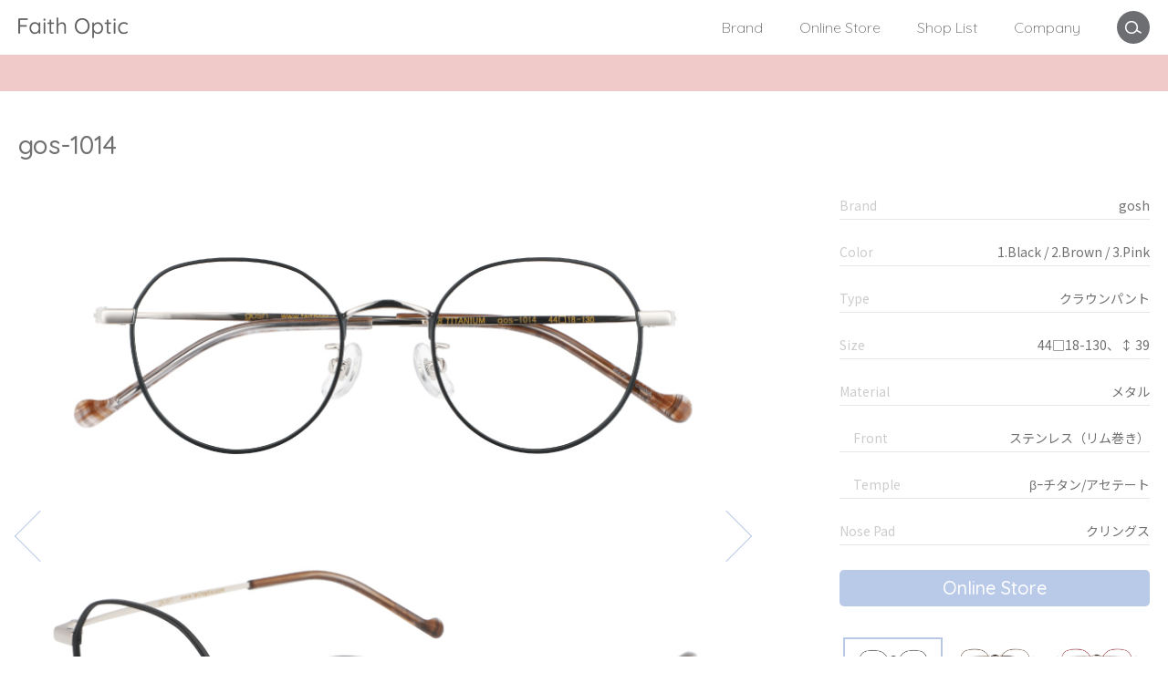

--- FILE ---
content_type: text/html; charset=UTF-8
request_url: https://faithoptic.com/brand_gosh_small/gos-1014/
body_size: 9973
content:
<!doctype html>
<html lang="ja">
	<head>

		<!-- Google tag (gtag.js) -->
		<script async src="https://www.googletagmanager.com/gtag/js?id=G-CVS34T047W"></script>
		<script>
			window.dataLayer = window.dataLayer || [];
			function gtag(){dataLayer.push(arguments);}
			gtag('js', new Date());

			gtag('config', 'G-CVS34T047W');
		</script>


		<meta charset="UTF-8">
		<meta name="viewport" content="width=device-width, initial-scale=1">
		<link rel="profile" href="https://gmpg.org/xfn/11">
		<link rel="shortcut icon" href="https://faithoptic.com/wp-content/uploads/2022/10/favicon.png" type="image/x-icon">

		<meta name='robots' content='index, follow, max-image-preview:large, max-snippet:-1, max-video-preview:-1' />

	<!-- This site is optimized with the Yoast SEO plugin v21.0 - https://yoast.com/wordpress/plugins/seo/ -->
	<title>gos-1014 | gosh | =FAITH OPTIC= of FAITH OPTIC CO.,LTD.</title>
	<meta name="description" content="gos-1014 | =FAITH OPTIC= of FAITH OPTIC CO.,LTD." />
	<link rel="canonical" href="https://faithoptic.com/brand_gosh_small/gos-1014/" />
	<meta property="og:locale" content="ja_JP" />
	<meta property="og:type" content="article" />
	<meta property="og:title" content="gos-1014 | gosh | =FAITH OPTIC= of FAITH OPTIC CO.,LTD." />
	<meta property="og:description" content="gos-1014 | =FAITH OPTIC= of FAITH OPTIC CO.,LTD." />
	<meta property="og:url" content="https://faithoptic.com/brand_gosh_small/gos-1014/" />
	<meta property="og:site_name" content="=FAITH OPTIC= of FAITH OPTIC CO.,LTD." />
	<meta property="article:publisher" content="https://www.facebook.com/GoshEyewear/" />
	<meta property="article:modified_time" content="2023-06-26T03:01:45+00:00" />
	<meta property="og:image" content="https://faithoptic.com/wp-content/uploads/2022/05/logo.png" />
	<meta property="og:image:width" content="240" />
	<meta property="og:image:height" content="46" />
	<meta property="og:image:type" content="image/png" />
	<meta name="twitter:card" content="summary_large_image" />
	<meta name="twitter:site" content="@faithoptic" />
	<script type="application/ld+json" class="yoast-schema-graph">{"@context":"https://schema.org","@graph":[{"@type":"WebPage","@id":"https://faithoptic.com/brand_gosh_small/gos-1014/","url":"https://faithoptic.com/brand_gosh_small/gos-1014/","name":"gos-1014 | gosh | =FAITH OPTIC= of FAITH OPTIC CO.,LTD.","isPartOf":{"@id":"https://faithoptic.com/#website"},"datePublished":"2022-12-14T08:44:09+00:00","dateModified":"2023-06-26T03:01:45+00:00","description":"gos-1014 | =FAITH OPTIC= of FAITH OPTIC CO.,LTD.","breadcrumb":{"@id":"https://faithoptic.com/brand_gosh_small/gos-1014/#breadcrumb"},"inLanguage":"ja","potentialAction":[{"@type":"ReadAction","target":["https://faithoptic.com/brand_gosh_small/gos-1014/"]}]},{"@type":"BreadcrumbList","@id":"https://faithoptic.com/brand_gosh_small/gos-1014/#breadcrumb","itemListElement":[{"@type":"ListItem","position":1,"name":"ホーム","item":"https://faithoptic.com/"},{"@type":"ListItem","position":2,"name":"gosh","item":"https://faithoptic.com/brand_gosh_small/"},{"@type":"ListItem","position":3,"name":"gos-1014"}]},{"@type":"WebSite","@id":"https://faithoptic.com/#website","url":"https://faithoptic.com/","name":"=FAITH OPTIC= of FAITH OPTIC CO.,LTD.","description":"レディースフレーム GOSH(ゴッシュ) ジュニアフレーム gosh(ゴッシュ) カジュアルフレーム＆サングラス comepri(コメプリ) メガネのツルに取り付ける マスクラック 自然由来のアセテートを使用した アクセサリー・メガネフレーム・サングラス・リーディンググラス","publisher":{"@id":"https://faithoptic.com/#organization"},"alternateName":"株式会社フェイスオプティック","potentialAction":[{"@type":"SearchAction","target":{"@type":"EntryPoint","urlTemplate":"https://faithoptic.com/?s={search_term_string}"},"query-input":"required name=search_term_string"}],"inLanguage":"ja"},{"@type":"Organization","@id":"https://faithoptic.com/#organization","name":"=FAITH OPTIC= of FAITH OPTIC CO.,LTD.","url":"https://faithoptic.com/","logo":{"@type":"ImageObject","inLanguage":"ja","@id":"https://faithoptic.com/#/schema/logo/image/","url":"https://faithoptic.com/wp-content/uploads/2022/05/logo.png","contentUrl":"https://faithoptic.com/wp-content/uploads/2022/05/logo.png","width":240,"height":46,"caption":"=FAITH OPTIC= of FAITH OPTIC CO.,LTD."},"image":{"@id":"https://faithoptic.com/#/schema/logo/image/"},"sameAs":["https://www.facebook.com/GoshEyewear/","https://twitter.com/faithoptic","https://www.instagram.com/gosh_eyewear/"]}]}</script>
	<!-- / Yoast SEO plugin. -->


<link rel="alternate" type="application/rss+xml" title="=FAITH OPTIC= of FAITH OPTIC CO.,LTD. &raquo; フィード" href="https://faithoptic.com/feed/" />
<link rel="alternate" type="application/rss+xml" title="=FAITH OPTIC= of FAITH OPTIC CO.,LTD. &raquo; コメントフィード" href="https://faithoptic.com/comments/feed/" />
		<!-- This site uses the Google Analytics by MonsterInsights plugin v8.19 - Using Analytics tracking - https://www.monsterinsights.com/ -->
		<!-- Note: MonsterInsights is not currently configured on this site. The site owner needs to authenticate with Google Analytics in the MonsterInsights settings panel. -->
					<!-- No tracking code set -->
				<!-- / Google Analytics by MonsterInsights -->
		<script>
window._wpemojiSettings = {"baseUrl":"https:\/\/s.w.org\/images\/core\/emoji\/14.0.0\/72x72\/","ext":".png","svgUrl":"https:\/\/s.w.org\/images\/core\/emoji\/14.0.0\/svg\/","svgExt":".svg","source":{"concatemoji":"https:\/\/faithoptic.com\/wp-includes\/js\/wp-emoji-release.min.js?ver=6.3.1"}};
/*! This file is auto-generated */
!function(i,n){var o,s,e;function c(e){try{var t={supportTests:e,timestamp:(new Date).valueOf()};sessionStorage.setItem(o,JSON.stringify(t))}catch(e){}}function p(e,t,n){e.clearRect(0,0,e.canvas.width,e.canvas.height),e.fillText(t,0,0);var t=new Uint32Array(e.getImageData(0,0,e.canvas.width,e.canvas.height).data),r=(e.clearRect(0,0,e.canvas.width,e.canvas.height),e.fillText(n,0,0),new Uint32Array(e.getImageData(0,0,e.canvas.width,e.canvas.height).data));return t.every(function(e,t){return e===r[t]})}function u(e,t,n){switch(t){case"flag":return n(e,"\ud83c\udff3\ufe0f\u200d\u26a7\ufe0f","\ud83c\udff3\ufe0f\u200b\u26a7\ufe0f")?!1:!n(e,"\ud83c\uddfa\ud83c\uddf3","\ud83c\uddfa\u200b\ud83c\uddf3")&&!n(e,"\ud83c\udff4\udb40\udc67\udb40\udc62\udb40\udc65\udb40\udc6e\udb40\udc67\udb40\udc7f","\ud83c\udff4\u200b\udb40\udc67\u200b\udb40\udc62\u200b\udb40\udc65\u200b\udb40\udc6e\u200b\udb40\udc67\u200b\udb40\udc7f");case"emoji":return!n(e,"\ud83e\udef1\ud83c\udffb\u200d\ud83e\udef2\ud83c\udfff","\ud83e\udef1\ud83c\udffb\u200b\ud83e\udef2\ud83c\udfff")}return!1}function f(e,t,n){var r="undefined"!=typeof WorkerGlobalScope&&self instanceof WorkerGlobalScope?new OffscreenCanvas(300,150):i.createElement("canvas"),a=r.getContext("2d",{willReadFrequently:!0}),o=(a.textBaseline="top",a.font="600 32px Arial",{});return e.forEach(function(e){o[e]=t(a,e,n)}),o}function t(e){var t=i.createElement("script");t.src=e,t.defer=!0,i.head.appendChild(t)}"undefined"!=typeof Promise&&(o="wpEmojiSettingsSupports",s=["flag","emoji"],n.supports={everything:!0,everythingExceptFlag:!0},e=new Promise(function(e){i.addEventListener("DOMContentLoaded",e,{once:!0})}),new Promise(function(t){var n=function(){try{var e=JSON.parse(sessionStorage.getItem(o));if("object"==typeof e&&"number"==typeof e.timestamp&&(new Date).valueOf()<e.timestamp+604800&&"object"==typeof e.supportTests)return e.supportTests}catch(e){}return null}();if(!n){if("undefined"!=typeof Worker&&"undefined"!=typeof OffscreenCanvas&&"undefined"!=typeof URL&&URL.createObjectURL&&"undefined"!=typeof Blob)try{var e="postMessage("+f.toString()+"("+[JSON.stringify(s),u.toString(),p.toString()].join(",")+"));",r=new Blob([e],{type:"text/javascript"}),a=new Worker(URL.createObjectURL(r),{name:"wpTestEmojiSupports"});return void(a.onmessage=function(e){c(n=e.data),a.terminate(),t(n)})}catch(e){}c(n=f(s,u,p))}t(n)}).then(function(e){for(var t in e)n.supports[t]=e[t],n.supports.everything=n.supports.everything&&n.supports[t],"flag"!==t&&(n.supports.everythingExceptFlag=n.supports.everythingExceptFlag&&n.supports[t]);n.supports.everythingExceptFlag=n.supports.everythingExceptFlag&&!n.supports.flag,n.DOMReady=!1,n.readyCallback=function(){n.DOMReady=!0}}).then(function(){return e}).then(function(){var e;n.supports.everything||(n.readyCallback(),(e=n.source||{}).concatemoji?t(e.concatemoji):e.wpemoji&&e.twemoji&&(t(e.twemoji),t(e.wpemoji)))}))}((window,document),window._wpemojiSettings);
</script>
<style>
img.wp-smiley,
img.emoji {
	display: inline !important;
	border: none !important;
	box-shadow: none !important;
	height: 1em !important;
	width: 1em !important;
	margin: 0 0.07em !important;
	vertical-align: -0.1em !important;
	background: none !important;
	padding: 0 !important;
}
</style>
	<link rel='stylesheet' id='sbi_styles-css' href='https://faithoptic.com/wp-content/plugins/instagram-feed/css/sbi-styles.min.css?ver=6.10.0' media='all' />
<link rel='stylesheet' id='wp-block-library-css' href='https://faithoptic.com/wp-includes/css/dist/block-library/style.min.css?ver=6.3.1' media='all' />
<style id='classic-theme-styles-inline-css'>
/*! This file is auto-generated */
.wp-block-button__link{color:#fff;background-color:#32373c;border-radius:9999px;box-shadow:none;text-decoration:none;padding:calc(.667em + 2px) calc(1.333em + 2px);font-size:1.125em}.wp-block-file__button{background:#32373c;color:#fff;text-decoration:none}
</style>
<style id='global-styles-inline-css'>
body{--wp--preset--color--black: #000000;--wp--preset--color--cyan-bluish-gray: #abb8c3;--wp--preset--color--white: #ffffff;--wp--preset--color--pale-pink: #f78da7;--wp--preset--color--vivid-red: #cf2e2e;--wp--preset--color--luminous-vivid-orange: #ff6900;--wp--preset--color--luminous-vivid-amber: #fcb900;--wp--preset--color--light-green-cyan: #7bdcb5;--wp--preset--color--vivid-green-cyan: #00d084;--wp--preset--color--pale-cyan-blue: #8ed1fc;--wp--preset--color--vivid-cyan-blue: #0693e3;--wp--preset--color--vivid-purple: #9b51e0;--wp--preset--gradient--vivid-cyan-blue-to-vivid-purple: linear-gradient(135deg,rgba(6,147,227,1) 0%,rgb(155,81,224) 100%);--wp--preset--gradient--light-green-cyan-to-vivid-green-cyan: linear-gradient(135deg,rgb(122,220,180) 0%,rgb(0,208,130) 100%);--wp--preset--gradient--luminous-vivid-amber-to-luminous-vivid-orange: linear-gradient(135deg,rgba(252,185,0,1) 0%,rgba(255,105,0,1) 100%);--wp--preset--gradient--luminous-vivid-orange-to-vivid-red: linear-gradient(135deg,rgba(255,105,0,1) 0%,rgb(207,46,46) 100%);--wp--preset--gradient--very-light-gray-to-cyan-bluish-gray: linear-gradient(135deg,rgb(238,238,238) 0%,rgb(169,184,195) 100%);--wp--preset--gradient--cool-to-warm-spectrum: linear-gradient(135deg,rgb(74,234,220) 0%,rgb(151,120,209) 20%,rgb(207,42,186) 40%,rgb(238,44,130) 60%,rgb(251,105,98) 80%,rgb(254,248,76) 100%);--wp--preset--gradient--blush-light-purple: linear-gradient(135deg,rgb(255,206,236) 0%,rgb(152,150,240) 100%);--wp--preset--gradient--blush-bordeaux: linear-gradient(135deg,rgb(254,205,165) 0%,rgb(254,45,45) 50%,rgb(107,0,62) 100%);--wp--preset--gradient--luminous-dusk: linear-gradient(135deg,rgb(255,203,112) 0%,rgb(199,81,192) 50%,rgb(65,88,208) 100%);--wp--preset--gradient--pale-ocean: linear-gradient(135deg,rgb(255,245,203) 0%,rgb(182,227,212) 50%,rgb(51,167,181) 100%);--wp--preset--gradient--electric-grass: linear-gradient(135deg,rgb(202,248,128) 0%,rgb(113,206,126) 100%);--wp--preset--gradient--midnight: linear-gradient(135deg,rgb(2,3,129) 0%,rgb(40,116,252) 100%);--wp--preset--font-size--small: 13px;--wp--preset--font-size--medium: 20px;--wp--preset--font-size--large: 36px;--wp--preset--font-size--x-large: 42px;--wp--preset--spacing--20: 0.44rem;--wp--preset--spacing--30: 0.67rem;--wp--preset--spacing--40: 1rem;--wp--preset--spacing--50: 1.5rem;--wp--preset--spacing--60: 2.25rem;--wp--preset--spacing--70: 3.38rem;--wp--preset--spacing--80: 5.06rem;--wp--preset--shadow--natural: 6px 6px 9px rgba(0, 0, 0, 0.2);--wp--preset--shadow--deep: 12px 12px 50px rgba(0, 0, 0, 0.4);--wp--preset--shadow--sharp: 6px 6px 0px rgba(0, 0, 0, 0.2);--wp--preset--shadow--outlined: 6px 6px 0px -3px rgba(255, 255, 255, 1), 6px 6px rgba(0, 0, 0, 1);--wp--preset--shadow--crisp: 6px 6px 0px rgba(0, 0, 0, 1);}:where(.is-layout-flex){gap: 0.5em;}:where(.is-layout-grid){gap: 0.5em;}body .is-layout-flow > .alignleft{float: left;margin-inline-start: 0;margin-inline-end: 2em;}body .is-layout-flow > .alignright{float: right;margin-inline-start: 2em;margin-inline-end: 0;}body .is-layout-flow > .aligncenter{margin-left: auto !important;margin-right: auto !important;}body .is-layout-constrained > .alignleft{float: left;margin-inline-start: 0;margin-inline-end: 2em;}body .is-layout-constrained > .alignright{float: right;margin-inline-start: 2em;margin-inline-end: 0;}body .is-layout-constrained > .aligncenter{margin-left: auto !important;margin-right: auto !important;}body .is-layout-constrained > :where(:not(.alignleft):not(.alignright):not(.alignfull)){max-width: var(--wp--style--global--content-size);margin-left: auto !important;margin-right: auto !important;}body .is-layout-constrained > .alignwide{max-width: var(--wp--style--global--wide-size);}body .is-layout-flex{display: flex;}body .is-layout-flex{flex-wrap: wrap;align-items: center;}body .is-layout-flex > *{margin: 0;}body .is-layout-grid{display: grid;}body .is-layout-grid > *{margin: 0;}:where(.wp-block-columns.is-layout-flex){gap: 2em;}:where(.wp-block-columns.is-layout-grid){gap: 2em;}:where(.wp-block-post-template.is-layout-flex){gap: 1.25em;}:where(.wp-block-post-template.is-layout-grid){gap: 1.25em;}.has-black-color{color: var(--wp--preset--color--black) !important;}.has-cyan-bluish-gray-color{color: var(--wp--preset--color--cyan-bluish-gray) !important;}.has-white-color{color: var(--wp--preset--color--white) !important;}.has-pale-pink-color{color: var(--wp--preset--color--pale-pink) !important;}.has-vivid-red-color{color: var(--wp--preset--color--vivid-red) !important;}.has-luminous-vivid-orange-color{color: var(--wp--preset--color--luminous-vivid-orange) !important;}.has-luminous-vivid-amber-color{color: var(--wp--preset--color--luminous-vivid-amber) !important;}.has-light-green-cyan-color{color: var(--wp--preset--color--light-green-cyan) !important;}.has-vivid-green-cyan-color{color: var(--wp--preset--color--vivid-green-cyan) !important;}.has-pale-cyan-blue-color{color: var(--wp--preset--color--pale-cyan-blue) !important;}.has-vivid-cyan-blue-color{color: var(--wp--preset--color--vivid-cyan-blue) !important;}.has-vivid-purple-color{color: var(--wp--preset--color--vivid-purple) !important;}.has-black-background-color{background-color: var(--wp--preset--color--black) !important;}.has-cyan-bluish-gray-background-color{background-color: var(--wp--preset--color--cyan-bluish-gray) !important;}.has-white-background-color{background-color: var(--wp--preset--color--white) !important;}.has-pale-pink-background-color{background-color: var(--wp--preset--color--pale-pink) !important;}.has-vivid-red-background-color{background-color: var(--wp--preset--color--vivid-red) !important;}.has-luminous-vivid-orange-background-color{background-color: var(--wp--preset--color--luminous-vivid-orange) !important;}.has-luminous-vivid-amber-background-color{background-color: var(--wp--preset--color--luminous-vivid-amber) !important;}.has-light-green-cyan-background-color{background-color: var(--wp--preset--color--light-green-cyan) !important;}.has-vivid-green-cyan-background-color{background-color: var(--wp--preset--color--vivid-green-cyan) !important;}.has-pale-cyan-blue-background-color{background-color: var(--wp--preset--color--pale-cyan-blue) !important;}.has-vivid-cyan-blue-background-color{background-color: var(--wp--preset--color--vivid-cyan-blue) !important;}.has-vivid-purple-background-color{background-color: var(--wp--preset--color--vivid-purple) !important;}.has-black-border-color{border-color: var(--wp--preset--color--black) !important;}.has-cyan-bluish-gray-border-color{border-color: var(--wp--preset--color--cyan-bluish-gray) !important;}.has-white-border-color{border-color: var(--wp--preset--color--white) !important;}.has-pale-pink-border-color{border-color: var(--wp--preset--color--pale-pink) !important;}.has-vivid-red-border-color{border-color: var(--wp--preset--color--vivid-red) !important;}.has-luminous-vivid-orange-border-color{border-color: var(--wp--preset--color--luminous-vivid-orange) !important;}.has-luminous-vivid-amber-border-color{border-color: var(--wp--preset--color--luminous-vivid-amber) !important;}.has-light-green-cyan-border-color{border-color: var(--wp--preset--color--light-green-cyan) !important;}.has-vivid-green-cyan-border-color{border-color: var(--wp--preset--color--vivid-green-cyan) !important;}.has-pale-cyan-blue-border-color{border-color: var(--wp--preset--color--pale-cyan-blue) !important;}.has-vivid-cyan-blue-border-color{border-color: var(--wp--preset--color--vivid-cyan-blue) !important;}.has-vivid-purple-border-color{border-color: var(--wp--preset--color--vivid-purple) !important;}.has-vivid-cyan-blue-to-vivid-purple-gradient-background{background: var(--wp--preset--gradient--vivid-cyan-blue-to-vivid-purple) !important;}.has-light-green-cyan-to-vivid-green-cyan-gradient-background{background: var(--wp--preset--gradient--light-green-cyan-to-vivid-green-cyan) !important;}.has-luminous-vivid-amber-to-luminous-vivid-orange-gradient-background{background: var(--wp--preset--gradient--luminous-vivid-amber-to-luminous-vivid-orange) !important;}.has-luminous-vivid-orange-to-vivid-red-gradient-background{background: var(--wp--preset--gradient--luminous-vivid-orange-to-vivid-red) !important;}.has-very-light-gray-to-cyan-bluish-gray-gradient-background{background: var(--wp--preset--gradient--very-light-gray-to-cyan-bluish-gray) !important;}.has-cool-to-warm-spectrum-gradient-background{background: var(--wp--preset--gradient--cool-to-warm-spectrum) !important;}.has-blush-light-purple-gradient-background{background: var(--wp--preset--gradient--blush-light-purple) !important;}.has-blush-bordeaux-gradient-background{background: var(--wp--preset--gradient--blush-bordeaux) !important;}.has-luminous-dusk-gradient-background{background: var(--wp--preset--gradient--luminous-dusk) !important;}.has-pale-ocean-gradient-background{background: var(--wp--preset--gradient--pale-ocean) !important;}.has-electric-grass-gradient-background{background: var(--wp--preset--gradient--electric-grass) !important;}.has-midnight-gradient-background{background: var(--wp--preset--gradient--midnight) !important;}.has-small-font-size{font-size: var(--wp--preset--font-size--small) !important;}.has-medium-font-size{font-size: var(--wp--preset--font-size--medium) !important;}.has-large-font-size{font-size: var(--wp--preset--font-size--large) !important;}.has-x-large-font-size{font-size: var(--wp--preset--font-size--x-large) !important;}
.wp-block-navigation a:where(:not(.wp-element-button)){color: inherit;}
:where(.wp-block-post-template.is-layout-flex){gap: 1.25em;}:where(.wp-block-post-template.is-layout-grid){gap: 1.25em;}
:where(.wp-block-columns.is-layout-flex){gap: 2em;}:where(.wp-block-columns.is-layout-grid){gap: 2em;}
.wp-block-pullquote{font-size: 1.5em;line-height: 1.6;}
</style>
<link rel='stylesheet' id='contact-form-7-css' href='https://faithoptic.com/wp-content/plugins/contact-form-7/includes/css/styles.css?ver=5.9.8' media='all' />
<link rel='stylesheet' id='faith-optic-style-css' href='https://faithoptic.com/wp-content/themes/faith-optic/style.css?ver=1.0.0' media='all' />
<link rel="https://api.w.org/" href="https://faithoptic.com/wp-json/" /><link rel="alternate" type="application/json" href="https://faithoptic.com/wp-json/wp/v2/brand_gosh_small/291" /><link rel="EditURI" type="application/rsd+xml" title="RSD" href="https://faithoptic.com/xmlrpc.php?rsd" />
<meta name="generator" content="WordPress 6.3.1" />
<link rel='shortlink' href='https://faithoptic.com/?p=291' />
<link rel="alternate" type="application/json+oembed" href="https://faithoptic.com/wp-json/oembed/1.0/embed?url=https%3A%2F%2Ffaithoptic.com%2Fbrand_gosh_small%2Fgos-1014%2F" />
<link rel="alternate" type="text/xml+oembed" href="https://faithoptic.com/wp-json/oembed/1.0/embed?url=https%3A%2F%2Ffaithoptic.com%2Fbrand_gosh_small%2Fgos-1014%2F&#038;format=xml" />
		<link rel="stylesheet" href="https://faithoptic.com/wp-content/themes/faith-optic/style-top.css" type="text/css" media="all" />
		<link rel="stylesheet" href="https://faithoptic.com/wp-content/themes/faith-optic/js/flexslider/flexslider.css" type="text/css" media="screen">

		<script src="https://ajax.googleapis.com/ajax/libs/jquery/1.11.1/jquery.min.js"></script>
		<script src="https://faithoptic.com/wp-content/themes/faith-optic/js/flexslider/jquery.flexslider.js"></script>

		<script>
			$(window).load(function() {
				$('.look_book .flexslider').flexslider({
					animation: "slide",
					controlNav: false,
				});
			});
		</script>
		<script>
			$(function () {
				function slideMenu() {
					var activeState = $("#menu-container .menu-list").hasClass("active");
					$("#menu-container .menu-list").animate(
						{
							right: activeState ? "0%" : "-100%",
						},
						400
					);
				}
				$("#menu-wrapper").click(function (event) {
					event.stopPropagation();
					$("#hamburger-menu").toggleClass("open");
					$("#menu-container .menu-list").toggleClass("active");
					slideMenu();

					$("body").toggleClass("overflow-hidden");
				});
			});
		</script>
		<script>
			$(function () {
				$("header nav ul li.srchfrm button").click(function () {
					$(".search_box").toggleClass("opened");
				});
				$(".search_box .closed_button").click(function () {
					$(this).parent().toggleClass("opened");
				});
			});
		</script>


	</head>

	<body class="brand_gosh_small-template-default single single-brand_gosh_small postid-291">
				<header class="clearfix">
			<div class="container">
				<a href="https://faithoptic.com/" class="header_logo"><img src="https://faithoptic.com//wp-content/uploads/2022/05/logo.png" alt="FAITH OPTIC= of FAITH OPTIC CO.,LTD."></a>
				<nav>
					<ul>
						<li><a href="https://faithoptic.com/brand">Brand</a></li>
						<li><a href="https://gosheyewear.com/" target="_blank">Online Store</a></li>
						<li><a href="https://faithoptic.com/shop_list">Shop List</a></li>
						<!--<li><a href="https://faithoptic.com/blog">Blog</a></li>-->
						<li><a href="https://faithoptic.com/company">Company</a></li>
						<li class="srchfrm">
							<button type="submit"><img src="https://faithoptic.com//wp-content/uploads/2022/05/search_icon.png"></button>

						</li>
					</ul>
				</nav>
				<div id="menu-container">
					<div id="menu-wrapper">
						<div id="hamburger-menu"><span></span><span></span><span></span></div>
					</div>
					<ul class="menu-list accordion">
						<li class="toggle less-accordion-toggle">
							<a class="menu-link" href="https://faithoptic.com/brand">Brand</a>
						</li>
						<li class="toggle less-accordion-toggle">
							<a class="menu-link" href="https://gosheyewear.com/" target="_blank">Online Store</a>
						</li>
						<li class="toggle less-accordion-toggle">
							<a class="menu-link" href="https://faithoptic.com/shop_list">Shop List</a>
						</li>
						<!--<li class="toggle less-accordion-toggle">
							<a class="menu-link" href="https://faithoptic.com/blog">Blog</a>
						</li>-->
						<li class="toggle less-accordion-toggle">
							<a class="menu-link" href="https://faithoptic.com/company">Company</a>
						</li>
					</ul>
				</div>
			</div>
		</header>
		<div class="header_area"></div>

		<script>
			$(document).ready(function() {
				$(":checkbox").on('click', function() {
					var fields = '';
					$(":checkbox").each(function() {
						if (this.checked) {
							fields += ':contains("' + $(this).val() + '")';
						}
					});
					$('.search-field.bottom').val($.trim(fields))
				});
			});
		</script>

		
		
<div class="search_box">
<div class="closed_button"></div>
<div class="modal-inner">
<span class="sb_ttl">Frame Search</span>
   
<!--search_base/-->
<div id="search_base">
<form id='feas-searchform-0' action='https://faithoptic.com/' method='get'  >
<div class="sb_sec">
<div class="sbs_nm">ブランド</div>
<label for='feas_0_0_0' class='feas_clevel_01'><input id='feas_0_0_0' type='checkbox' name='search_element_0[]' value='gosh_big'   /><span>GOSH</span></label>
<label for='feas_0_0_1' class='feas_clevel_01'><input id='feas_0_0_1' type='checkbox' name='search_element_0[]' value='gosh_small'   /><span>gosh</span></label>
<label for='feas_0_0_2' class='feas_clevel_01'><input id='feas_0_0_2' type='checkbox' name='search_element_0[]' value='comepri'   /><span>comepri</span></label>
<label for='feas_0_0_3' class='feas_clevel_01'><input id='feas_0_0_3' type='checkbox' name='search_element_0[]' value='accessories'   /><span>accessories</span></label>
</div>
<div class="sb_sec">
<div class="sbs_nm">カラー</div>
<label for='feas_0_1_0' class='feas_clevel_01'><input id='feas_0_1_0' type='checkbox' name='search_element_1[]' value='Black'   /><span>Black</span></label>
<label for='feas_0_1_1' class='feas_clevel_01'><input id='feas_0_1_1' type='checkbox' name='search_element_1[]' value='Gray'   /><span>Gray</span></label>
<label for='feas_0_1_2' class='feas_clevel_01'><input id='feas_0_1_2' type='checkbox' name='search_element_1[]' value='Brown'   /><span>Brown</span></label>
<label for='feas_0_1_3' class='feas_clevel_01'><input id='feas_0_1_3' type='checkbox' name='search_element_1[]' value='DarkBrown'   /><span>DarkBrown</span></label>
<label for='feas_0_1_4' class='feas_clevel_01'><input id='feas_0_1_4' type='checkbox' name='search_element_1[]' value='LightBrown'   /><span>LightBrown</span></label>
<label for='feas_0_1_5' class='feas_clevel_01'><input id='feas_0_1_5' type='checkbox' name='search_element_1[]' value='Red'   /><span>Red</span></label>
<label for='feas_0_1_6' class='feas_clevel_01'><input id='feas_0_1_6' type='checkbox' name='search_element_1[]' value='Pink'   /><span>Pink</span></label>
<label for='feas_0_1_7' class='feas_clevel_01'><input id='feas_0_1_7' type='checkbox' name='search_element_1[]' value='Blue'   /><span>Blue</span></label>
<label for='feas_0_1_8' class='feas_clevel_01'><input id='feas_0_1_8' type='checkbox' name='search_element_1[]' value='Green'   /><span>Green</span></label>
<label for='feas_0_1_9' class='feas_clevel_01'><input id='feas_0_1_9' type='checkbox' name='search_element_1[]' value='DarkGreen'   /><span>DarkGreen</span></label>
<label for='feas_0_1_10' class='feas_clevel_01'><input id='feas_0_1_10' type='checkbox' name='search_element_1[]' value='Purple'   /><span>Purple</span></label>
<label for='feas_0_1_11' class='feas_clevel_01'><input id='feas_0_1_11' type='checkbox' name='search_element_1[]' value='Orange'   /><span>Orange</span></label>
<label for='feas_0_1_12' class='feas_clevel_01'><input id='feas_0_1_12' type='checkbox' name='search_element_1[]' value='Yellow'   /><span>Yellow</span></label>
<label for='feas_0_1_13' class='feas_clevel_01'><input id='feas_0_1_13' type='checkbox' name='search_element_1[]' value='Beige'   /><span>Beige</span></label>
<label for='feas_0_1_14' class='feas_clevel_01'><input id='feas_0_1_14' type='checkbox' name='search_element_1[]' value='Demi'   /><span>Demi</span></label>
<label for='feas_0_1_15' class='feas_clevel_01'><input id='feas_0_1_15' type='checkbox' name='search_element_1[]' value='Clear'   /><span>Clear</span></label>
<label for='feas_0_1_16' class='feas_clevel_01'><input id='feas_0_1_16' type='checkbox' name='search_element_1[]' value='Silver'   /><span>Silver</span></label>
<label for='feas_0_1_17' class='feas_clevel_01'><input id='feas_0_1_17' type='checkbox' name='search_element_1[]' value='Gold'   /><span>Gold</span></label>
<label for='feas_0_1_18' class='feas_clevel_01'><input id='feas_0_1_18' type='checkbox' name='search_element_1[]' value='Wine'   /><span>Wine</span></label>
<label for='feas_0_1_19' class='feas_clevel_01'><input id='feas_0_1_19' type='checkbox' name='search_element_1[]' value='Navy'   /><span>Navy</span></label>
<label for='feas_0_1_20' class='feas_clevel_01'><input id='feas_0_1_20' type='checkbox' name='search_element_1[]' value='White'   /><span>White</span></label>
</div>
<div class="sb_sec">
<div class="sbs_nm">サイズ</div>
<label for='feas_0_2_0' class='feas_clevel_01'><input id='feas_0_2_0' type='checkbox' name='search_element_2[]' value='Size_S'   /><span>44以下(S)</span></label>
<label for='feas_0_2_1' class='feas_clevel_01'><input id='feas_0_2_1' type='checkbox' name='search_element_2[]' value='Size_M'   /><span>45-50(M)</span></label>
<label for='feas_0_2_2' class='feas_clevel_01'><input id='feas_0_2_2' type='checkbox' name='search_element_2[]' value='Size_L'   /><span>51以上(L)</span></label>
</div>
<div class="sb_sec">
<div class="sbs_nm">素材</div>
<label for='feas_0_3_0' class='feas_clevel_01'><input id='feas_0_3_0' type='checkbox' name='search_element_3[]' value='コンビネーション'   /><span>コンビネーション</span></label>
<label for='feas_0_3_1' class='feas_clevel_01'><input id='feas_0_3_1' type='checkbox' name='search_element_3[]' value='サングラス'   /><span>サングラス</span></label>
<label for='feas_0_3_2' class='feas_clevel_01'><input id='feas_0_3_2' type='checkbox' name='search_element_3[]' value='プラスチック'   /><span>プラスチック</span></label>
<label for='feas_0_3_3' class='feas_clevel_01'><input id='feas_0_3_3' type='checkbox' name='search_element_3[]' value='リーディング'   /><span>リーディング</span></label>
<label for='feas_0_3_4' class='feas_clevel_01'><input id='feas_0_3_4' type='checkbox' name='search_element_3[]' value='メタル'   /><span>メタル</span></label>
</div>
<div class="sb_sec">
<div class="sbs_nm">形状</div>
<label for='feas_0_4_0' class='feas_clevel_01'><input id='feas_0_4_0' type='checkbox' name='search_element_4[]' value='ウェリントン'   /><span>ウェリントン</span></label>
<label for='feas_0_4_1' class='feas_clevel_01'><input id='feas_0_4_1' type='checkbox' name='search_element_4[]' value='スクエア'   /><span>スクエア</span></label>
<label for='feas_0_4_2' class='feas_clevel_01'><input id='feas_0_4_2' type='checkbox' name='search_element_4[]' value='クラウンパント'   /><span>クラウンパント</span></label>
<label for='feas_0_4_3' class='feas_clevel_01'><input id='feas_0_4_3' type='checkbox' name='search_element_4[]' value='オーバル'   /><span>オーバル</span></label>
<label for='feas_0_4_4' class='feas_clevel_01'><input id='feas_0_4_4' type='checkbox' name='search_element_4[]' value='ブロー'   /><span>ブロー</span></label>
<label for='feas_0_4_5' class='feas_clevel_01'><input id='feas_0_4_5' type='checkbox' name='search_element_4[]' value='多角形'   /><span>多角形</span></label>
<label for='feas_0_4_6' class='feas_clevel_01'><input id='feas_0_4_6' type='checkbox' name='search_element_4[]' value='ラウンド'   /><span>ラウンド</span></label>
<label for='feas_0_4_7' class='feas_clevel_01'><input id='feas_0_4_7' type='checkbox' name='search_element_4[]' value='ボストン'   /><span>ボストン</span></label>
<label for='feas_0_4_8' class='feas_clevel_01'><input id='feas_0_4_8' type='checkbox' name='search_element_4[]' value='ナイロール'   /><span>ナイロール</span></label>
<label for='feas_0_4_9' class='feas_clevel_01'><input id='feas_0_4_9' type='checkbox' name='search_element_4[]' value='アンダーリム'   /><span>アンダーリム</span></label>
<label for='feas_0_4_10' class='feas_clevel_01'><input id='feas_0_4_10' type='checkbox' name='search_element_4[]' value='フォックス'   /><span>フォックス</span></label>
</div>

<input type='submit' name='searchbutton' id='feas-submit-button-0' class='feas-submit-button' value='検　索' />

<input type='hidden' name='csp' value='search_add' />
<input type='hidden' name='feadvns_max_line_0' value='5' />
<input type='hidden' name='fe_form_no' value='0' />
</form>
</div>
<!--/search_base-->

   
   
   
   
<!--<form role="search" method="get" class="search-form" action="https://faithoptic.com/">
<label>
<span class="screen-reader-text">検索:</span>
<input type="search" class="search-field"
placeholder=""
value="" name="s"
title="検索:"
onblur="if (this.value == '') {this.value = 'Enter a keyword';}" 
onfocus="if (this.value == 'Enter a keyword') {this.value = '';}"  />
</label>
<input type="submit" class="search-submit" value="検索" />

</form>-->


  
   
   

		</div>
  </div><div class="page_sub_nav" style="background:#F0CAC8">
	<div class="container">
		<!--<h2>gos-1014</h2>-->
	</div>
</div>
<div class="prdct_sngl">
	<div class="container">

		<script>
			$(window).load(function() {
				// The slider being synced must be initialized first
				$('.prdct_sngl #carousel').flexslider({
					animation: "slide",
					controlNav: false,
					directionNav: false,
					animationLoop: false,
					slideshow: false,
					itemWidth: 200,
					itemMargin: 3,
					minItems: 3, 
					asNavFor: '.prdct_sngl #slider'
				});

				$('.prdct_sngl #slider').flexslider({
					animation: "slide",
					controlNav: false,
					animationLoop: false,
					slideshow: false,
					directionNav: false,
					sync: ".prdct_sngl #carousel"
				});
			});

		</script>

		<script>
			$(window).load(function() {
				$('.prdct_sngl .right table td .size_hd').text($('.prdct_sngl .right table td .size_hd').text().replace('Size_S', 'S'));
				$('.prdct_sngl .right table td .size_hd').text($('.prdct_sngl .right table td .size_hd').text().replace('Size_M', 'M'));
				$('.prdct_sngl .right table td .size_hd').text($('.prdct_sngl .right table td .size_hd').text().replace('Size_L', 'L'));
				$('.prdct_sngl .right table td .brand_hd').text($('.prdct_sngl .right table td .brand_hd').text().replace('gosh_big', 'GOSH'));
				$('.prdct_sngl .right table td .brand_hd').text($('.prdct_sngl .right table td .brand_hd').text().replace('gosh_small', 'gosh'));
			});
		</script>
		<div class="left">
			<h2>gos-1014</h2>
			<div id="slider" class="flexslider">
				<ul class="slides">
															<li>
						<img src="https://faithoptic.com/wp-content/uploads/2023/06/gos-1014-1.jpg" alt="gos-1014-1"/>
					</li>
										<li>
						<img src="https://faithoptic.com/wp-content/uploads/2023/06/gos-1014-2.jpg" alt="gos-1014-2"/>
					</li>
										<li>
						<img src="https://faithoptic.com/wp-content/uploads/2023/06/gos-1014-3.jpg" alt="gos-1014-3"/>
					</li>
														</ul>
				
	<nav class="navigation post-navigation" aria-label="投稿">
		<h2 class="screen-reader-text">投稿ナビゲーション</h2>
		<div class="nav-links"><div class="nav-previous"><a href="https://faithoptic.com/brand_gosh_small/gos-1013/" rel="prev"><span class="nav-subtitle"></span></a></div><div class="nav-next"><a href="https://faithoptic.com/brand_gosh_small/gos-1015/" rel="next"><span class="nav-subtitle"></span></a></div></div>
	</nav>			</div>


		</div>

		<div class="right">
			<table>
				
								<tr>
					<th>Brand</th>
					<td><span class="brand_hd">gosh_small</span></td>
				</tr>
								
								<tr>
					<th>Color</th>
					<td>1.Black / 2.Brown / 3.Pink</td>
				</tr>
				
				<!---->

								<tr>
					<th>Type</th>
					<td>クラウンパント</td>
				</tr>
				
								    				<tr>
					<th>Size</th>
					<td>44□18-130、↕︎ 39</td>
				</tr>
								
												<tr>
					<th>Material</th>
					<td>メタル</td>
				</tr>
				<tr>
					<th class="prd_spc">Front</th>
					<td>ステンレス（リム巻き）</td>
				</tr>
				<tr>
					<th class="prd_spc">Temple</th>
					<td>βｰチタン/アセテート</td>
				</tr>
								
								<tr>
					<th>Nose Pad</th>
					<td>クリングス</td>
				</tr>
				
			</table>
						<a class="store_link" href="https://gosheyewear.com/products/gos-1014">Online Store</a>
			

			<div id="carousel" class="flexslider">
				<ul class="slides">
															<li>
						<img src="https://faithoptic.com/wp-content/uploads/2023/06/gos-1014-1.jpg" alt="alt"/>
					</li>
										<li>
						<img src="https://faithoptic.com/wp-content/uploads/2023/06/gos-1014-2.jpg" alt="alt"/>
					</li>
										<li>
						<img src="https://faithoptic.com/wp-content/uploads/2023/06/gos-1014-3.jpg" alt="alt"/>
					</li>
														</ul>
			</div>

		</div>






	</div>
</div>



<footer>
	<div class="container">

		<div class="copinfo">

			<div class="cisns">
				<div class="cs_fu">follow me SNS</div>
				<ul>
					<li><a href="https://twitter.com/faithoptic" target="_blank"><span><img src="https://faithoptic.com//wp-content/uploads/2023/12/twitter_icon.png"></span></a></li>
					<li><a href="https://www.facebook.com/GoshEyewear/" target="_blank"><span><img src="https://faithoptic.com//wp-content/uploads/2022/05/fb_icon.png"></span></a></li>
					<li><a href="https://www.instagram.com/gosh_eyewear/" target="_blank"><span><img src="https://faithoptic.com//wp-content/uploads/2022/05/insta_icon.png"></span></a></li>
				</ul>
			</div>
		</div>

		<div class="right">
			<a href="https://faithoptic.com/download/" class="fr_download">
				<span>PDF Download</span>
				<span>各種ダウンロード</span>
			</a>
			<ul>
				<li><a href="https://faithoptic.com/privacy_policy/">個人情報保護方針</a></li>
			</ul>
		</div>

	</div>
</footer>

<!-- Instagram Feed JS -->
<script type="text/javascript">
var sbiajaxurl = "https://faithoptic.com/wp-admin/admin-ajax.php";
</script>
<script src='https://faithoptic.com/wp-includes/js/dist/vendor/wp-polyfill-inert.min.js?ver=3.1.2' id='wp-polyfill-inert-js'></script>
<script src='https://faithoptic.com/wp-includes/js/dist/vendor/regenerator-runtime.min.js?ver=0.13.11' id='regenerator-runtime-js'></script>
<script src='https://faithoptic.com/wp-includes/js/dist/vendor/wp-polyfill.min.js?ver=3.15.0' id='wp-polyfill-js'></script>
<script src='https://faithoptic.com/wp-includes/js/dist/hooks.min.js?ver=c6aec9a8d4e5a5d543a1' id='wp-hooks-js'></script>
<script src='https://faithoptic.com/wp-includes/js/dist/i18n.min.js?ver=7701b0c3857f914212ef' id='wp-i18n-js'></script>
<script id="wp-i18n-js-after">
wp.i18n.setLocaleData( { 'text direction\u0004ltr': [ 'ltr' ] } );
</script>
<script src='https://faithoptic.com/wp-content/plugins/contact-form-7/includes/swv/js/index.js?ver=5.9.8' id='swv-js'></script>
<script id='contact-form-7-js-extra'>
var wpcf7 = {"api":{"root":"https:\/\/faithoptic.com\/wp-json\/","namespace":"contact-form-7\/v1"}};
</script>
<script id='contact-form-7-js-translations'>
( function( domain, translations ) {
	var localeData = translations.locale_data[ domain ] || translations.locale_data.messages;
	localeData[""].domain = domain;
	wp.i18n.setLocaleData( localeData, domain );
} )( "contact-form-7", {"translation-revision-date":"2024-07-17 08:16:16+0000","generator":"GlotPress\/4.0.1","domain":"messages","locale_data":{"messages":{"":{"domain":"messages","plural-forms":"nplurals=1; plural=0;","lang":"ja_JP"},"This contact form is placed in the wrong place.":["\u3053\u306e\u30b3\u30f3\u30bf\u30af\u30c8\u30d5\u30a9\u30fc\u30e0\u306f\u9593\u9055\u3063\u305f\u4f4d\u7f6e\u306b\u7f6e\u304b\u308c\u3066\u3044\u307e\u3059\u3002"],"Error:":["\u30a8\u30e9\u30fc:"]}},"comment":{"reference":"includes\/js\/index.js"}} );
</script>
<script src='https://faithoptic.com/wp-content/plugins/contact-form-7/includes/js/index.js?ver=5.9.8' id='contact-form-7-js'></script>
<script src='https://faithoptic.com/wp-content/themes/faith-optic/js/navigation.js?ver=1.0.0' id='faith-optic-navigation-js'></script>
<script src='https://faithoptic.com/wp-includes/js/jquery/jquery.min.js?ver=3.7.0' id='jquery-core-js'></script>
<script src='https://faithoptic.com/wp-includes/js/jquery/jquery-migrate.min.js?ver=3.4.1' id='jquery-migrate-js'></script>
<script src='https://faithoptic.com/wp-content/plugins/fe-advanced-search/feas.js?ver=1.0' id='feas-js'></script>
<script src='https://faithoptic.com/wp-content/plugins/fe-advanced-search/ajax_filtering.js?ver=1.1' id='ajax_filtering-js'></script>

</body>
</html>


--- FILE ---
content_type: text/css
request_url: https://faithoptic.com/wp-content/themes/faith-optic/style-top.css
body_size: 9436
content:
@charset "UTF-8";
@import url('https://fonts.googleapis.com/css2?family=Noto+Sans+JP:wght@300;400;500&display=swap');
@import url('https://fonts.googleapis.com/css2?family=Quicksand:wght@300;400;500&display=swap');
@import url('https://fonts.googleapis.com/css2?family=Square+Peg&display=swap');

body {
	color: #6D6E71;
	font-family: 'Noto Sans JP', sans-serif;
	font-size: 18px;
	line-height: 1;
	margin: 0 0 0 0;
	padding: 0 0 0 0;
	box-sizing: border-box;
	font-weight: 400;
}

a {
	color: #6D6E71;
	transition:0.3s;
}

a > img {
	transition: 0.3s;
	opacity: 1;
}

.container {
	max-width: 1240px;
	width: 100%;
	display: block;
	margin-right: auto;
	margin-left: auto;
	box-sizing:border-box;
}

.container.small {
	max-width: 1000px;
}

.container.very_small {
	max-width: 800px;
}

header {
	padding: 12px 0;
	width: 100%;
	left: 0;
	top: 0;
	background: #fff;
	position: fixed;
	z-index: 999;
}

.header_area{
	height:60px;
	width:100%;
	display:block;
}

header .header_logo{
	display: inline-block;
	width: 120px;
	vertical-align: top;
	margin-top: 7px;
}

header .header_logo img{

}

header nav{
	float: right;
}

header nav ul{
	letter-spacing: -0.4em;
}

header nav ul li{
	font-family: 'Quicksand', sans-serif;
	display: inline-block;
	letter-spacing: 0;
	margin-right: 40px;
	font-size: 16px;
	vertical-align: middle;
	font-weight: 300;
}

header nav ul li a{
	display: block;
}

header nav ul li.srchfrm{
	margin-right: 0;
}

header nav ul li.srchfrm button {
	background: #6D6E71;
	display: inline-flex;
	vertical-align: top;
	width: 36px;
	height: 36px;
	border-radius: 36px;
	border: none;
	padding: 0 0;
	cursor:pointer;
}

header nav ul li.srchfrm button img {
	width: 18px;
	height: 14px;
	margin: auto;
}

.main_top_line{
	line-height:40px;
	height:40px;
	background:#B9C9E8;
	width:100%;
}

.goshul{
	display: block;
	letter-spacing: -0.4em;
}

.goshul .goshli{
	display: inline-block;
	letter-spacing: 0;
	vertical-align: top;
	height: 620px;
	line-height: 620px;
	text-align: center;
	width: 50%;
	position: relative;
	overflow: hidden;
	font-family: 'Quicksand', sans-serif;
	font-weight: 500;
}

.goshul .goshli span{
	z-index: 2;
	position: relative;
}

.goshul .goshli::after{
	content: "";
	width: 100%;
	height: 100%;
	position: absolute;
	top: 0;
	left: 0;
	z-index: 1;
	transition: 0.3s;
}

.goshul .goshli.one{
	color: #FFF;
	font-size: 16px;
}

.goshul .goshli.one::after{
	background: url(/wp-content/uploads/2022/05/gosh1.jpg) center right no-repeat;
	background-size: cover;
}

.goshul .goshli.two{
	color: #6D6E71;
	font-size: 18px;
}

.goshul .goshli.two::after{
	background: url(/wp-content/uploads/2022/05/gosh2.jpg) center left no-repeat;
	background-size: cover;
}

.comeshp{
	display: block;
	letter-spacing: -0.4em;
}

.comeshp .cmshpli{
	display: inline-block;
	letter-spacing: 0;
	vertical-align: top;
	height: 360px;
	line-height: 360px;
	text-align: center;
	font-size: 26px;
	position: relative;
	overflow: hidden;
	font-family: 'Quicksand', sans-serif;
	font-weight: 500;
}

.comeshp .cmshpli span{
	z-index: 2;
	position: relative;
}

.comeshp .cmshpli::after{
	content: "";
	width: 100%;
	height: 100%;
	position: absolute;
	top: 0;
	left: 0;
	z-index: 1;
	transition: 0.3s;
}

.comeshp .cmshpli.one{
	color: #FFF;
	width: 70.968%;
	font-size:18px;
}

.comeshp .cmshpli.one::after{
	background: url(/wp-content/uploads/2023/12/comepri.png) center left no-repeat;
	background-size: cover;
}

.comeshp .cmshpli.two{
	color: #FFF;
	width: 29.032%;
	font-size:16px;
}

.comeshp .cmshpli.two::after{
	background: url(/wp-content/uploads/2022/06/shop_list.jpg) center left no-repeat;
	background-size: cover;
}



.compon{
	display: block;
	letter-spacing: -0.4em;
}

.compon .componli{
	display: inline-block;
	letter-spacing: 0;
	vertical-align: top;
	height: 300px;
	line-height: 300px;
	text-align: center;
	position: relative;
	overflow: hidden;
	font-family: 'Quicksand', sans-serif;
	font-weight: 500;
}

.compon .componli span{
	z-index: 2;
	position: relative;
}

.compon .componli::after{
	content: "";
	width: 100%;
	height: 100%;
	position: absolute;
	top: 0;
	left: 0;
	z-index: 1;
	transition: 0.3s;
}

.compon .componli.one {
	color: #FFF;
	width: 100%;
	font-size: 16px;
	max-width: 380px;
}

.compon .componli.one::after{
	background: url(/wp-content/uploads/2022/05/company_bg.jpg) center right no-repeat;
	background-size: cover;
}

.compon .componli.two {
	color: #6D6E71;
	width: 100%;
	font-size: 16px;
	max-width: 400px;
}

.compon .componli.two::after{
	background: url(/wp-content/uploads/2022/05/online_store_bg.jpg) center left no-repeat;
	background-size: cover;
}

.compon .componli.three {
	color: #FFF;
	width: 100%;
	font-size: 16px;
	max-width: 460px;
}

.compon .componli.three::after{
	background: url(/wp-content/uploads/2023/12/oh_my_gosh.png) center left no-repeat;
	background-size: cover;
}

.news{
	display: flex;
}

.news .nws_lft{
	display: block;
	width: 60.2835%;
	padding-left: 50px;
	background: url(/wp-content/uploads/2022/05/news_bg.jpg) center no-repeat;
	background-size: cover;
	padding-top: 80px;
	padding-right: 50px;
	box-sizing: border-box;
}

.news .nws_lft .nwsttl{
	font-family: 'Quicksand', sans-serif;
	font-size: 16px;
	color: #6D6E71;
	margin-bottom: 60px;
	font-weight: 500;
}

.news .nws_lft ul li{
	letter-spacing: -0.4em;
	margin-bottom: 35px;
	font-size: 12px;
	font-weight: 500;
}

.news .nws_lft ul li .date{
	letter-spacing: 0;
	display: inline-block;
	width: 150px;
	vertical-align: top;
	color: #6D6E71;
}

.news .nws_lft ul li .thme{
	letter-spacing: 0;
	display: inline-block;
	width: calc(100% - 150px);
	vertical-align: top;
	color: #6D6E71;
}

.news .nws_lft ul li .ttl{
	display: block;
	line-height: 1.6;
}

.news .nws_lft ul li .cntt{
	margin-top: 10px;
	display: block;
}

.news .right{
	display: block;
	width: 50%;
}

.news .right .accessories{
	font-family: 'Quicksand', sans-serif;
	font-size: 16px;
	color: #6D6E71;
	text-align: center;
	line-height: 480px;
	height: 480px;
	width: 100%;
	display: block;
	position: relative;
	overflow: hidden;
	font-weight: 500;
}

.news .right .accessories span{
	position: relative;
	z-index: 2;
	display: block;
}

.news .right .accessories::after{
	content: "";
	background: url(/wp-content/uploads/2022/05/accessory_bg.jpg) center no-repeat;
	background-size: cover;
	position: absolute;
	width: 100%;
	height: 100%;
	left: 0;
	top: 0;
	transition: 0.3s;
}

.news .right .blog{
	font-family: 'Quicksand', sans-serif;
	font-size: 16px;
	color: #6D6E71;
	text-align: center;
	line-height: 140px;
	height: 140px;
	width: 100%;
	display: block;
	position: relative;
	overflow: hidden;
	font-weight: 500;
}

.news .right .blog span{
	position: relative;
	z-index: 2;
	display: block;
}

.news .right .blog::after{
	content: "";
	background: url(/wp-content/uploads/2022/05/blog_bg.jpg) center no-repeat;
	background-size: cover;
	position: absolute;
	width: 100%;
	height: 100%;
	left: 0;
	top: 0;
	transition: 0.3s;
}

.instagram{
	padding: 60px 0;
}

.instagram .insta_ttl{
	font-family: 'Square Peg', cursive;
	font-size: 50px;
	text-align: center;
	margin-bottom: 50px;
}

footer{
	letter-spacing: -0.4em;
	background: #DCDDDE;
	padding: 25px 0;
}

footer .copinfo{
	width: 380px;
	display: inline-block;
	vertical-align: bottom;
	font-family: 'Quicksand', sans-serif;
	margin-right: calc(100% - 600px);
}

footer .copinfo .cittl {
	letter-spacing: 0;
	padding-bottom: 10px;
	margin-bottom: 20px;
	border-bottom: 1px solid #6D6E71;
	width: fit-content;
	padding-right: 50px;
}

footer .copinfo .ciname{
	letter-spacing: 0;
	margin-bottom: 20px;
}

footer .copinfo .ciaddress{
	letter-spacing: 0;
	line-height: 2;
	margin-bottom: 40px;
	font-size: 14px;
}

footer .copinfo .cisns .cs_fu {
	letter-spacing: 0;
	display: inline-block;
	vertical-align: middle;
	padding-right: 30px;
	border-right: 2px solid #6D6E71;
	font-size:14px;
}

footer .copinfo .cisns ul{
	display: inline-block;
	vertical-align: middle;
}

footer .copinfo .cisns ul li {
	letter-spacing: 0;
	display: inline-block;
	vertical-align: middle;
	margin-left: 15px;
	width: 20px;
	height: 20px;
	border-radius: 30px;
	background: #6D6E71;
}

footer .copinfo .cisns ul li a{
	display: flex;
	height: 100%;
	width: 100%;
}

footer .copinfo .cisns ul li a span{
	display: flex;
	margin: auto auto;

}

footer .copinfo .cisns ul li a span img{

}

footer .copinfo .cisns ul li:nth-child(1) a span img {
	width: 12px;
	height: auto;
}

footer .copinfo .cisns ul li:nth-child(2) a span img {
	width: 9px;
	height: auto;
}

footer .copinfo .cisns ul li:nth-child(3) a span img {
	width: 14px;
	height: auto;
}

footer .sitemap{
	display: inline-block;
	vertical-align: top;
	width: 560px;
}

footer .sitemap .smttl{
	letter-spacing: 0;
	padding-bottom: 10px;
	margin-bottom: 20px;
	border-bottom: 1px solid #6D6E71;
	width: fit-content;
	padding-right: 30px;
}

footer .sitemap ul{
	display: inline-block;
	vertical-align: top;
	letter-spacing: 0;
	margin-right: 30px;
	margin-left: 30px;
}

footer .sitemap ul:last-child{
	margin-right: 0;
}

footer .sitemap ul li {
	font-size: 14px;
	margin-bottom: 20px;
}

footer .sitemap ul li.tp {
	margin-left: -10px;
}

footer .sitemap ul li:before {
	content: "-";
	display: inline-block;
}

footer .sitemap ul li a{
	display: inline-block;
	color: #6D6E71;
}

footer .right {
	display: inline-block;
	vertical-align: bottom;
	letter-spacing: 0;
	width: 220px;
	margin-top: 0;
}

footer .right .fr_download {
	display: block;
	position: relative;
	width: 100%;
	line-height: 1;
	padding: 10px 15px 10px 45px;
	box-sizing: border-box;
	background: #6D6E71;
	color: #FFF;
	border-radius: 10px;
	text-align: center;
	margin-bottom: 10px;
}

footer .right .fr_download::before {
	content: "";
	background: url(/wp-content/uploads/2022/05/download_icon.png) center no-repeat;
	background-size: cover;
	width: 20px;
	height: 20px;
	display: block;
	position: absolute;
	left: 15px;
	top: 13px;
}

footer .right .fr_download span{
	display: block;
	padding: 0 0;
}

footer .right .fr_download span:nth-child(1) {
	margin-bottom: 3px;
	padding-bottom: 3px;
	border-bottom: 2px solid #FFF;
	font-size: 10px;
}

footer .right .fr_download span:nth-child(2){
	font-size: 8px;
}

footer .right .fr_d_txt{
	font-size: 8px;
	margin-bottom: 45px;
	display: block;
	text-align: center;
}

footer .right ul{
	letter-spacing: -0.4em;
	font-size: 12px;
	line-height: 12px;
}

footer .right ul li{
	letter-spacing: 0;
	display: inline-block;
	vertical-align: top;
	margin-right: 10px;
	width:100%;
	text-align:right;
}

footer .right ul li:last-child{
	margin-right: 0;
}

footer .right ul li a::before {
	content: "";
	background: #6D6E71 url(/wp-content/uploads/2022/05/right_arrow.png) center no-repeat;
	background-size: 5px 7px;
	width: 12px;
	height: 12px;
	display: inline-block;
	border-radius: 100%;
	margin-right: 3px;
	vertical-align: top;
	margin-top: 0;
}

.page_sub_nav {
	line-height: 40px;
	height: 40px;
	width: 100%;
	font-family: 'Quicksand', sans-serif;
	padding: 0 10px;
}

.page_sub_nav.gosh_small {
	background: #F0CAC8;
}

.page_sub_nav.gosh_big {
	background: #A4D0CC;
}

.page_sub_nav.comepri {
	background: #F3DFAE;
}

.page_sub_nav h2 {
	font-size: 20px;
	color: #FFF;
	display:inline-block;
	text-transform: lowercase;
}

.page_sub_nav h2:first-letter {
	text-transform: uppercase;
}

.post-type-archive-brand_gosh_big .page_sub_nav h2 {
	text-transform: none;
}

.post-type-archive-brand_gosh_big .page_sub_nav h2:first-letter {
	text-transform: none;
}

.post-type-archive-brand_gosh_small .page_sub_nav h2 {
	text-transform: none;
}

.post-type-archive-brand_gosh_small .page_sub_nav h2:first-letter {
	text-transform: none;
}

.page_sub_nav h2.gosh-small {
	text-transform: none;
}

.page_sub_nav h2.gosh-small:first-letter {
	text-transform: none;
}

.page_sub_nav h2.gosh {
	text-transform: none;
}

.page_sub_nav h2.gosh:first-letter {
	text-transform: none;
}

.page_sub_nav ul {
	font-size: 16px;
	color: #FFF;
	letter-spacing:-0.4em;
	float: right;
}

.page_sub_nav ul li{
	margin-right:40px;
	letter-spacing:0;
	display:inline-block;
}

.page_sub_nav ul li a{
	color: #FFF;
	display:block;
}

.page_main_img{
	display:block;
}

.about {
	margin:0 auto;
	padding:120px 0;
	max-width:800px;
	width:100%;
}

.about h3{
	font-size:50px;
	margin-bottom: 20px;
	display:block;
	font-family: 'Square Peg', cursive;
}

.about .txt{
	font-size:14px;
	line-height:2.6;
	margin-bottom:90px;
	display: block;
}

.about .txt:last-child{
	margin-bottom:0;
}

.collection{
	padding:160px 10px;
	width: 100%;
}

.collection h3 {
	font-size: 50px;
	color: #FFF;
	margin-bottom: 45px;
	text-align: center;
	font-family: 'Square Peg', cursive;
}

.collection ul{
	letter-spacing:-0.4em;
	margin-bottom:45px;
}

.collection ul li{
	letter-spacing:0;
	display:inline-block;
	vertical-align:top;
	width:calc(33.3333% - 3.3333px);
	margin-right:5px;
}

.collection ul li h4 {
	font-size: 14px;
	color: #FFF;
	text-align: center;
	margin-top: 15px;
}

.collection ul li .img {
	overflow: hidden;
	width: 100%;
	aspect-ratio: 2/1;
}

.collection ul li.square_img .img {
	aspect-ratio: 1/1;
	box-sizing: border-box;
	border: 10px solid #fff;
}

.collection ul li .img img{
	transition:0.3s;
}

.collection ul li:nth-child(3n){
	margin-right:0;
}

.collection .more{
	font-size:14px;
	line-height:38px;
	height:40px;
	width:140px;
	text-align:center;
	color:#FFF;
	margin:0 auto;
	border:1px solid #FFF;
	display:block;
	border-radius:10px;
}

.pg_prdct_flx {
	display: flex;
	flex-wrap: wrap;
	width: 100%;
}

.look_book {
	padding: 60px 0;
	order: 4;
	width:100%;
}

.look_book .old_season {
	color: #6D6E71;
	border: 1px solid #abb8c3;
	line-height: 40px;
	display: block;
	text-align: center;
	padding: 0 20px;
	box-sizing: border-box;
	border-radius: 5px;
	width: fit-content;
	margin: 30px auto 0;
	cursor: pointer;
	font-size: 14px;
}

.look_book h3 {
	font-size: 50px;
	margin-bottom: 45px;
	text-align: center;
	font-family: 'Square Peg', cursive;
}

.look_book .lb_slides {
	letter-spacing: -0.4em;
	padding:0 40px;
}

.look_book .lb_slides .lbs_prt{
	letter-spacing: 0;
	display:inline-block;
	width:calc(50% - 20px);
	margin-right:40px;
}

.look_book .lb_slides .lbs_prt:nth-child(2n){
	margin-right:0;
}

.look_book .lb_slides .lbs_prt.old {
	margin-bottom: 60px;
}

.look_book .lb_slides .lbs_prt.old:nth-child(1),
.look_book .lb_slides .lbs_prt.old:nth-child(2){
	display:none;
}

.look_book .flex-direction-nav a {
	width: 40px;
	height: 40px;
	margin: 0 0 0;
	position: absolute;
	top: calc(100% + 15px);
	z-index: 10;
	opacity: 1;
	text-shadow:0;
	font-size:0 !important;
}

.look_book .flex-direction-nav .flex-next {
	right: 15% !important;
	opacity: 1 !important;
}

.look_book .flex-direction-nav a.flex-next:before {
	content: '';
	font-size: 0;
	width: 20px;
	height: 36px;
	background: url(/wp-content/uploads/2022/05/sld_arrow.png) no-repeat center;
	background-size: contain;
}

.look_book .flex-direction-nav .flex-prev {
	left: 15% !important;
	opacity: 1 !important;
}

.look_book .flex-direction-nav a.flex-prev:before {
	content: '';
	font-size: 0;
	width: 20px;
	height: 36px;
	background: url(/wp-content/uploads/2022/05/sld_arrow.png) no-repeat center;
	background-size: contain;
	transform:rotate(180deg);
}

.look_book .lb_slides .lbs_prt .lb_ttl {
	display: block;
	margin: -40px auto 40px;
	width: fit-content;
	font-size: 14px;
	font-family: 'Quicksand', sans-serif;
}

.search_box {
	position: fixed;
	max-width: 1000px;
	width: 100%;
	z-index: 10;
	left: calc(50% - 500px);
	background: rgba(255,255,255,0.9);
	box-sizing: border-box;
	/*padding: 30px 50px;*/
	top: 100px;
	opacity: 0;
	visibility: hidden;
	transition: 0.3s;
	height: 80%;
}

.search_box.opened {
	opacity: 1;
	visibility: visible;
}

@media only screen and ( max-width : 1000px ) {
	.search_box {
		width: 100%;
		z-index: 1000;
		top: 0;
		height: 100%;
	}
}

.modal-inner {
	height: 100%;
	overflow-y: scroll; /* スクロール設定 */
	padding: 30px 50px;
}

@media only screen and ( max-width : 1000px ) {
	.modal-inner {
		padding: 30px 30px;
	}
}

.modal-inner::-webkit-scrollbar{
	width: 5px; /* 垂直方向のスクロールバーの幅 */
	/* height: 5px;水平方向のスクロールバーの幅 */
}
.modal-inner::-webkit-scrollbar-track{
	background: #F1F1F1; /* スクロールバーの背景色 */
}
.modal-inner::-webkit-scrollbar-thumb {
	background: #d6d6d6; /* スクロールバーの色 */
}

.search_box .sb_ttl {
	text-align: center;
	display: block;
	font-size: 26px;
	margin-bottom: 20px;
	font-weight: 400;
}

.search_box .search-form {
	text-align: center;
	margin-bottom: 20px;
}

.search_box .search-form input.search-field {
	width: 300px;
	height: 38px;
	box-sizing: border-box;
	border: 1px solid #C3C4C6;
	border-radius: 0;
	line-height: 36px;
	padding: 0 10px;
}

.search_box .search-form input.search-field.bottom {
	display: none;
}

.search_box .search-form input.search-submit {
	background: #9ECAC7;
	border-radius: 0;
	border: none;
	line-height: 38px;
	padding: 0 0;
	width: 120px;
	font-size: 14px;
	color: #FFF;
	vertical-align: top;
	margin-left:10px;
}

.search_box .sb_sec {
	margin-bottom: 10px;
}

.search_box .sb_sec .sbs_nm {
	margin-bottom: 15px;
	font-size: 20px;
	font-family: 'Noto Sans JP', sans-serif;
	font-weight: 400;
}

.search_box .sb_sec label {
	font-size: 16px;
	margin-bottom: 15px;
	display: inline-block;
	position: relative;
	padding-left: 24px;
	cursor: pointer;
	-webkit-user-select: none;
	-moz-user-select: none;
	-ms-user-select: none;
	user-select: none;
	line-height: 18px;
	margin-left: 20px;
	font-weight: 400;
}

.search_box .sb_sec input[type="checkbox"] {
	position: absolute;
	opacity: 0;
	cursor: pointer;
	height: 0;
	width: 0;
}

.search_box .sb_sec .checkmark {
	position: absolute;
	top: 0;
	left: 0;
	height: 20px;
	width: 20px;
	box-sizing: border-box;
	border: 2px solid #9ECAC7;
}

.search_box .sb_sec .checkmark:after {
	left: 5px;
	top: 0px;
	width: 8px;
	height: 14px;
	border: solid #9ECAC7;
	border-width: 0 2px 2px 0;
	-webkit-transform: rotate(45deg);
	-ms-transform: rotate(45deg);
	transform: rotate(45deg);
	content: "";
	position: absolute;
	display: none;
}

.search_box .sb_sec input[type="checkbox"]:checked ~ .checkmark:after {
	display: block;
}

/*20221013追加*/

.search_box .sb_sec label {
	position: relative;
	margin-left: 0;
	margin-right: 20px;
}

.search_box .sb_sec label::before {
	content: "";
	top: 0;
	left: 0;
	height: 20px;
	width: 20px;
	box-sizing: border-box;
	border: 2px solid #9ECAC7;
	position: absolute;
}

.search_box .sb_sec label span {
	position: relative;
}


.search_box .sb_sec label span::after {
	left: -17px;
	top: 4px;
	width: 8px;
	height: 14px;
	border: solid #9ECAC7;
	border-top-width: medium;
	border-right-width: medium;
	border-bottom-width: medium;
	border-left-width: medium;
	border-width: 0 2px 2px 0;
	-webkit-transform: rotate(45deg);
	-ms-transform: rotate(45deg);
	transform: rotate(45deg);
	content: "";
	position: absolute;
	display: none;
}

.search_box .sb_sec input[type="checkbox"]:checked ~ span:after {
	display: block;
}

/*
.search_box .sb_sec input[type="checkbox"] {
position:static;
opacity: 1;
cursor: pointer;
height: 10px;
width: 10px;
}
*/

.search_box input[type="submit"] {
	background: #9ECAC7;
	border-radius: 0;
	border: none;
	line-height: 40px;
	padding: 0 0;
	width: 210px;
	font-size: 16px;
	color: #FFF;
	vertical-align: top;
	display: block;
	margin: 50px auto 0;
	cursor: pointer;
}





.search_box input.main_search_submit {
	background: #9ECAC7;
	border-radius: 0;
	border: none;
	line-height: 40px;
	padding: 0 0;
	width: 210px;
	font-size: 16px;
	color: #FFF;
	vertical-align: top;
	display: block;
	margin: 50px auto 0;
}

.search_box .closed_button{
	width:60px;
	height:60px;
	position:absolute;
	/*
	top:0;
	right:0;*/
	top:10px;
	right:10px;
	transform: rotate(45deg);
	cursor:pointer;
}

.search_box .closed_button:after{
	content:"";
	background:#C3C4C6;
	width:2px;
	height:100%;
	position:absolute;
	left:29px;
	top:0;
}

.search_box .closed_button:before{
	content:"";
	background:#C3C4C6;
	height:2px;
	width:100%;
	position:absolute;
	top:29px;
	left:0;
}

div#map-container {
	width: 600px;
	margin: 0 auto 90px;
}

div#map-container canvas {
	width: 600px;
	margin: 0 auto;
	display: block;
}

h2.ttl_pg_agn {
	margin: 100px auto 60px;
	text-align: center;
	font-family: 'Square Peg', cursive;
	font-size: 50px;
	text-transform: lowercase;
}

h2.ttl_pg_agn:first-letter {
	text-transform: uppercase;
}

.post-type-archive-brand_gosh_big h2.ttl_pg_agn {
	text-transform: none;
}

.post-type-archive-brand_gosh_big h2.ttl_pg_agn:first-letter {
	text-transform: none;
}

.post-type-archive-brand_gosh_small h2.ttl_pg_agn {
	text-transform: none;
}

.post-type-archive-brand_gosh_small h2.ttl_pg_agn:first-letter {
	text-transform: none;
}

.pg_has_sdbr {

}

.pg_has_sdbr .container{
	display: flex;
	margin-bottom:150px;
}

.pg_has_sdbr .container .left{
	width:720px;
	vertical-align:top;
	letter-spacing:-0.4em;
	box-sizing: border-box;
	padding-right:40px;
	border-right:1px solid #E7E8E9;
}

.pg_has_sdbr .container .right{
	width:280px;
	vertical-align:top;
	box-sizing: border-box;
	padding-left:40px;
	border-left:1px solid #E7E8E9;
}

.pg_has_sdbr .container .left .img{
	width:200px;
	vertical-align:top;
	letter-spacing:0;
	display:inline-block;
	margin-right:20px;
}

.pg_has_sdbr .container .left .arch_list {

}

.pg_has_sdbr .container .left .arch_list li{
	margin-bottom: 40px;
	padding-bottom:40px;
	border-bottom:1px solid #E7E8E9;
}

.pg_has_sdbr .container .left .arch_list li:last-child{
	margin-bottom: 0;
	padding-bottom:0;
	border-bottom:none;
}

.pg_has_sdbr .container .left .arch_list li .cntnt{
	width:100%;
	vertical-align:top;
	letter-spacing:0;
	display:inline-block;
}

.pg_has_sdbr .container .left .arch_list.arch_news li .cntnt {
	display: block;
	width: 100%;
}

.pg_has_sdbr .container .left .arch_list li .cntnt .date{
	color:#F8B3B2;
	font-size:14px;
	margin-bottom:20px;
}

.pg_has_sdbr .container .left .arch_list li .cntnt h2{
	font-size:16px;
	line-height:2;
	margin-bottom:20px;
}

.pg_has_sdbr .container .left .arch_list li .cntnt h2 a{
	color:#818285;
}

.pg_has_sdbr .container .left .arch_list li .cntnt .categ{
	line-height: 20px;
	margin-right: 10px;
	border-radius:3px;
	font-size:12px;
	color:#FFF;
	display:inline-block;
	padding:0 5px;
}

.pg_has_sdbr .container .left .arch_list li .cntnt .categ.blogcate1{
	background:#A4D0CC;
}

.pg_has_sdbr .container .left .arch_list li .cntnt .categ.blogcate2{
	background:#B9C9E8;
}

.pg_has_sdbr .container .left .arch_list li .cntnt .categ.newscategory1 {
	background: #a05151;
}

.pg_has_sdbr .container .left .arch_list li .cntnt .categ.newscategory2 {
	background: #85b37a;
}

.pg_has_sdbr .container .left .arch_list li .cntnt .categ.newscategory3 {
	background: #7ba5cf;
}







.pg_has_sdbr .container .right .widget{
	margin-bottom:50px;
}

.pg_has_sdbr .container .right .widget h2.widget-title {
	display: block;
	color: #FFF;
	background: #F8B3B2;
	text-align: center;
	line-height: 28px;
	margin-bottom: 25px;
}

.pg_has_sdbr .container .right .widget h2.widget-title.news_wdgt {
	background: #FCEBC4;
}

.pg_has_sdbr .container .right .widget ul {

}

.pg_has_sdbr .container .right .widget ul li {
	font-size:14px;
	margin-bottom:25px;
	padding-bottom:25px;
	border-bottom:1px solid #E7E8E9;
	display:flex;
	flex-flow: column;
}

.pg_has_sdbr .container .right .widget ul li:last-child {
	margin-bottom:0;
	padding-bottom:0;
	border-bottom:none;
}

.pg_has_sdbr .container .right .widget ul li a {
	color:#818285;
	order:2;
	line-height:1.6;
}

.pg_has_sdbr .container .right .widget ul li .post-date {
	order: 1;
	font-size: 12px;
	color: #F8B3B2;
	margin-bottom: 10px;
}

.pg_has_sdbr .container .right .widget select {
	max-width: 100%;
	line-height: 40px;
	height: 40px;
	border: 1px solid #D1D2D4;
	border-radius: 3px;
	width: 100%;
}

.pg_has_sdbr .container .left .nav-links {
	letter-spacing: 0;
	margin-top: 60px;
}

.pg_has_sdbr .container .left .nav-previous,
.pg_has_sdbr .container .left .nav-next {

}

.pg_has_sdbr .container .left .nav-previous a,
.pg_has_sdbr .container .left .nav-next a {
	background: #F8B3B2;
	width: 140px;
	display: inline-block;
	text-align: center;
	font-size: 14px;
	color: #FFF;
	line-height: 30px;
	border-radius: 3px;
}

.pg_abt{

}

.pg_abt .abts_table{
	width:100%;
	margin-bottom:100px;
}

.pg_abt .abts_table tr{

}

.pg_abt .abts_table tr th{
	font-size:14px;
	font-weight: 300;
	text-align:left;
	padding:15px 20px;
	border-bottom:1px solid #E7E8E9;
}

.pg_abt .abts_table tr td{
	font-size:14px;
	font-weight: 300;
	text-align:left;
	padding:20px 20px;
	line-height:2;
	border-bottom:1px solid #E7E8E9;
}

.history{
	padding:100px 0;
	background:#A4D0CC;
}

.history .ttl_pg_agn {
	color: #FFF;
	margin-top: 0;
}

.history .hstry_content{
	letter-spacing:-0.4em;
}

.history .hstry_content .img{
	letter-spacing: 0;
	display:inline-block;
	vertical-align:top;
	margin-right: 50px;
	width:400px;
}

.history .hstry_content ul{
	letter-spacing: 0;
	display:inline-block;
	vertical-align:top;
	/*width:350px;*/
	width:100%;
}

.history .hstry_content ul li {
	font-size: 14px;
	color: #FFF;
	font-weight: 300;
	margin-bottom: 30px;
}

.history .hstry_content ul li span{
	display:inline-block;
	width:70px;
}

.pg_abt .company_form {

}

.pg_abt .company_form input[type="text"], 
.pg_abt .company_form input[type="email"], 
.pg_abt .company_form input[type="url"], 
.pg_abt .company_form input[type="tel"]{
	border:1px solid #D1D2D4;
	border-radius:3px;
	display:block;
	width:100%;
	box-sizing:border-box;
	padding:20px;
	font-size:14px;
}

.pg_abt .company_form input[type="text"]::placeholder, 
.pg_abt .company_form input[type="email"]::placeholder, 
.pg_abt .company_form input[type="url"]::placeholder, 
.pg_abt .company_form input[type="tel"]::placeholder{
	color:#D1D2D4;
}

.pg_abt .company_form textarea{
	border:1px solid #D1D2D4;
	border-radius:3px;
	display:block;
	width:100%;
	box-sizing:border-box;
	padding:20px;
	font-size:14px;
}

.pg_abt .company_form textarea::placeholder{
	color:#D1D2D4;
}

.pg_abt .company_form .checkbox{
	color:#818285;
	font-size:14px;
	font-weight:300;
	text-align:center;
	margin-bottom:60px;
	display:block;
}

.pg_abt .company_form input[type="submit"] {
	background: #A4D0CC;
	border: none;
	border-radius: 5px;
	width: 140px;
	height: 40px;
	line-height: 40px;
	padding: 0 0 0 0;
	color: #FFF;
	margin: 0 auto;
	display: block;
}

.shoplist_tables{

}

.shoplist_tables .st_areas{
	display:flex;
	width:100%;
	padding:0 50px;
	margin-bottom: 25px;
}

.shoplist_tables .st_areas li{
	font-size:14px;
	font-weight:300;
	text-align:center;
	width:100%;
}

.shoplist_tables .st_areas li a{
	color:#D1D3D4;
	display:block;
	position:relative;
	padding-bottom:8px;
	cursor: pointer;
}

.shoplist_tables .st_areas li.current a{
	color:#60C3AD;
}

.shoplist_tables .st_areas li.current a:before{
	content:"";
	background:#60C3AD;
	width:30px;
	height:2px;
	position:absolute;
	bottom:0;
	left:calc(50% - 15px);
}

.shoplist_tables table {
	display:none;
	width:100%;
}

.shoplist_tables table.current {
	display:block;
}

.shoplist_tables table tr{

}

.shoplist_tables table tr th {
	padding:20px 0;
	font-size: 14px;
	font-weight: 300;
	width: 220px;
}

.shoplist_tables table tr:nth-child(2n + 1) th {
	background: #EBF6F4;
	border-top: 1px solid #E7E8E9;
}

.shoplist_tables table tr td {
	padding:20px 0;
	font-size: 14px;
	font-weight: 300;
	width: 780px;
}

.shoplist_tables table tr:nth-child(2n + 1) td {
	background: #EBF6F4;
	border-top: 1px solid #E7E8E9;
}

.shoplist_tables table tr td ul{
	letter-spacing:-0.4em;
}

.shoplist_tables table tr td ul li{
	letter-spacing: 0;
	display: inline-block;
	vertical-align: top;
	width: 25%;
	line-height: 20px;
	text-align: center;
	padding-top: 10px;
	padding-bottom: 10px;
	vertical-align: middle;
}

.map_area{
	background: url(/wp-content/uploads/2022/06/Screen-Shot-2022-06-09-at-14.31.52.png) no-repeat center;
	background-size: cover;
	width: 800px;
	height: 800px;
}

.map_area  path.hokkaido_tohoku{
	fill:#7ED3F7;
}

.map_area  path.hokkaido_tohoku:hover{
	fill:#0ff;
}

.map_area  path.kanto{
	fill:#60C4AD;
}

.map_area  path.kanto:hover{
	fill:#0ff;
}

.map_area  path.chubu{
	fill:#9DD29C;
}

.map_area  path.chubu:hover{
	fill:#0ff;
}

.map_area  path.kinki{
	fill:#F9A871;
}

.map_area  path.kinki:hover{
	fill:#0ff;
}

.map_area  path.chugoku{
	fill:#F49AC1;
}

.map_area  path.chugoku:hover{
	fill:#0ff;
}

.map_area  path.shikoku{
	fill:#A69486;
}

.map_area  path.shikoku:hover{
	fill:#0ff;
}

.map_area  path.kyushu_okinawa{
	fill:#DF938F;
}

.map_area  path.hokkaido_tohoku:hover{
	fill:#0ff;
}

/*____________MAP____________*/

svg.map_svg {
	width: 800px;
	display: block;
	margin: 0 auto;
}

.map_svg g path.st0,
.map_svg g path.st1,
.map_svg g path.st2,
.map_svg g path.st3,
.map_svg g path.st4,
.map_svg g path.st5,
.map_svg g path.st6,
.map_svg g path.st7{
	cursor:pointer;
}

.map_svg g path.st0:hover,
.map_svg g path.st1:hover,
.map_svg g path.st2:hover,
.map_svg g path.st3:hover,
.map_svg g path.st4:hover,
.map_svg g path.st5:hover,
.map_svg g path.st6:hover,
.map_svg g path.st7:hover{
	fill:#B9C9E8;
}


/*____________MAP END____________*/


.prdct_sngl{
	letter-spacing:-0.4em;
}

.prdct_sngl .left{
	letter-spacing:0;
	display:inline-block;
	width:100%;
	max-width:calc(100% - 440px);
	vertical-align:top;
	margin-right:100px;
}

.prdct_sngl .left h2 {
	margin-top: 45px;
	margin-bottom: 15px;
	font-size: 28px;
	color: #717071;
	font-family: 'Quicksand', sans-serif;
	font-weight: 500;
}

.prdct_sngl .right{
	letter-spacing:0;
	display:inline-block;
	width:100%;
	max-width:340px;
	vertical-align:top;
	margin-top:90px;
}

.prdct_sngl .right table {
	width:100%;
}

.prdct_sngl .right table tr{

}

.prdct_sngl .right table th{
	color:#CCCCCC;
	font-size:14px;
	padding-top:20px;
	line-height:30px;
	font-weight:400;
	border-bottom:1px solid #E6E6E6;
	text-align:left;
}

.prdct_sngl .right table th.prd_spc {
	padding-left: 15px;
}

.prdct_sngl .right table td{
	color:#717071;
	font-size:14px;
	padding-top:20px;
	line-height:30px;
	font-weight:400;
	border-bottom:1px solid #E6E6E6;
	text-align:right;
}

.prdct_sngl .right table td .hidecateg {
	visibility: hidden;
	opacity: 0;
}

.prdct_sngl .right a.store_link {
	background: #B9C9E8;
	line-height: 40px;
	display: block;
	text-align: center;
	color: #FFF;
	border-radius: 5px;
	font-size: 20px;
	font-family: 'Quicksand', sans-serif;
	font-weight: 500;
	width: 100%;
}

.prdct_sngl .left .nav-next a span {
	width: 40px;
	height: 40px;
	box-sizing: border-box;
	border-top: 1px solid #B9C9E8;
	display: inline-block;
	border-right: 1px solid #B9C9E8;
	transform: rotate(225deg);
}

.prdct_sngl .left .nav-previous a span {
	width: 40px;
	height: 40px;
	box-sizing: border-box;
	border-top: 1px solid #B9C9E8;
	display: inline-block;
	border-right: 1px solid #B9C9E8;
	transform: rotate(45deg);
}

.prdct_sngl .left .nav-links {
	position: absolute;
	width: 100%;
	top: calc(50% - 20px);
	/*z-index: 99;*/
	z-index: 1;
}

ul.products_list {
	letter-spacing:-0.4em;
	width: 100%;
}

ul.products_list li{
	letter-spacing: 0;
	margin-right: 30px;
	display: inline-block;
	vertical-align: top;
	width: calc(33.3333% - 20px);
	margin-bottom: 30px;
}

ul.products_list.find li {
	display: none;
}

ul.products_list.find li.show {
	display: inline-block;
}

ul.products_list.find li .nonvisible {
	opacity: 0;
	height: 0;
}

ul.products_list li:nth-child(3n){
	margin-right: 0;
}

ul.products_list li > a {
	display: block;
	overflow:hidden;
	aspect-ratio: 2/1;

}

ul.products_list li.accessories > a {
	aspect-ratio: 1/1;
	width: 50%;
	margin: 0 auto;
}

ul.products_list li h2 {
	display: block;
}

ul.products_list li h2 a {
	display: block;
	text-align:center;
	font-family: 'Quicksand', sans-serif;
	font-weight: 500;
}

.prdct_sngl #carousel li.flex-active-slide img{
	border:2px solid #BAC8E8;
	box-sizing:border-box;
}

.prdct_sngl #carousel{
	margin-top:30px;
	width: 100%;
}

.prdct_sngl #carousel ul.slides {
	max-width: 100%;
	transform: translate3d(0px, 0px, 0px) !important;
}

.prdct_sngl #carousel li:last-child{
	margin-right:0 !important;
}

.prdct_sngl #carousel li:nth-child(3n){
	margin-right:0 !important;
}

.pg_has_sdbr .container .left .blg_content {
	letter-spacing: 0;
}

.pg_has_sdbr .container .left .blg_content .date {
	color: #F8B3B2;
	font-size:16px;
	margin-bottom:15px;
	font-weight:normal;
}

.pg_has_sdbr .container .left .blg_content h2 {
	font-size: 22px;
	line-height: 1.6;
	color: #818285;
	margin-bottom:20px;
}

.pg_has_sdbr .container .left .blg_content .categ {
	line-height: 20px;
	margin-right: 10px;
	border-radius: 3px;
	font-size: 12px;
	color: #FFF;
	display: inline-block;
	padding: 0 5px;
	margin-bottom:40px;
}

.pg_has_sdbr .container .left .blg_content .categ.blogcate1 {
	background: #A4D0CC;
}

.pg_has_sdbr .container .left .blg_content .categ.blogcate2 {
	background: #B9C9E8;
}

.pg_has_sdbr .container .left .blg_content .categ.newscategory1 {
	background: #a05151;
}

.pg_has_sdbr .container .left .blg_content .categ.newscategory2 {
	background: #85b37a;
}

.pg_has_sdbr .container .left .blg_content .categ.newscategory3 {
	background: #7ba5cf;
}

.pg_has_sdbr .container .left .blg_content .post-thumbnail {
	max-width: 100%;
	width: fit-content;
	margin: 0 auto 40px;
}


.pg_has_sdbr .container .left .blg_content p {
	font-size: 18px;
	font-weight: 300;
	color: #818285;
	line-height: 2;
	margin-bottom:30px;
}

.brand_list{
	letter-spacing:-0.4em;
	width:100%;
}

.brand_list li{
	letter-spacing:0;
	display:inline-block;
	vertical-align:top;
	width:25%;
}

.brand_list li:nth-child(3n){

}

.brand_list li a{
	display:block;
	position:relative;
	height: 600px;
	color:#FFF;
	overflow:hidden;
}

.brand_list li:nth-child(2) a{
	display:block;
	position:relative;
	color:#6D6E71;
}

.brand_list li a span {
	line-height: 600px;
	position: relative;
	z-index: 2;
	text-align: center;
	display: block;
	font-family: 'Quicksand', sans-serif;
	font-weight: 500;
}

.brand_list li a::after {
	content: "";
	width: 100%;
	height: 100%;
	position: absolute;
	top: 0;
	left: 0;
	z-index: 1;
	transition: 0.3s;
}

.brand_list li:nth-child(1) a::after {
	background: url(/wp-content/uploads/2022/08/brand_gosh_big.jpg) center right no-repeat;
	background-size: cover;
}

.brand_list li:nth-child(2) a::after {
	background: url(/wp-content/uploads/2022/08/brand_gosh_small.jpg) center right no-repeat;
	background-size: cover;
}

.brand_list li:nth-child(3) a::after {
	background: url(/wp-content/uploads/2023/12/brand_comepri.jpg) center right no-repeat;
	background-size: cover;
}

.brand_list li:nth-child(4) a::after {
	background: url(/wp-content/uploads/2023/12/brand_oh_my_gosh.jpg) center right no-repeat;
	background-size: cover;
}

.news .nws_lft a.news_list {
	float: right;
	margin-right: 0;
	font-size: 12px;
}

.default_pg_des{
	padding-top:90px;
	padding-bottom:90px;
}

.default_pg_des.prvcyplcy{
	margin-left:auto;
	margin-right:auto;
	max-width:800px;
	width:100%;
}

.default_pg_des p{
	line-height:2;
	font-size:14px;
	color:#6D6E71;
	font-weight:normal;
	margin-bottom:45px;;
}

.wp-pagenavi {
	clear: both;
	letter-spacing: 0;
	display: flex;
	margin: 60px auto 0;
	width: fit-content;
}

.wp-pagenavi a, .wp-pagenavi span {
	text-decoration: none;
	border: 1px solid #BFBFBF;
	margin: 2px;
	line-height: 30px;
	height: 30px;
	width: 30px;
	text-align: center;
	display: block;
}

.wp-pagenavi a:hover, .wp-pagenavi span.current {
	border-color: #000;
}

.wp-pagenavi span.current {
	font-weight: bold;
}

.psn_area{
	padding-bottom:60px;
}

.download_list {
	display: flex;
	flex-wrap: wrap;
	margin-left: -10px;
	margin-right: -10px;
}

.download_list li{
	width:calc(calc(100% / 6) - 20px);
	margin-right:10px;
	margin-left:10px;
	margin-bottom: 45px;
	display:none;
}

.download_list li a {
	display: flex;
	height: 100%;
	flex-flow: wrap;
}

.download_list li h3{
	font-size: 14px;
	text-align: center;
	padding: 10px 0 0;
	width: 100%;
}

.download_list li .img {
	aspect-ratio: 2480 / 3507;
	display: flex;
	flex-direction: column;
	justify-content: center;
}

form.post-password-form {
	text-align: center;
}

form.post-password-form p {
	margin-bottom:60px;
}

ul.psna_cat {
	display: flex;
	flex-wrap: wrap;
}

.sac_1{
	display: none;
}

.sac_1 ul.psna_cat{
	border-top: 2px solid #B9C9E8;
	padding-top: 20px;
}

ul.psna_cat li {
	margin-right: 20px;
	width: calc(33.333% - (40px / 3));
	color: #6D6E71;
	font-size: 18px;
	line-height: 20px;
	padding: 20px 20px 20px 30px;
	position: relative;
	margin-bottom: 24px;
	box-shadow: 0 0 10px 1px #e2e2e2;
	border-radius: 5px;
	cursor:pointer;
	transition:0.3s;
}

ul.psna_cat li.current {
	padding: 20px 20px 20px 45px;
}

ul.psna_cat li:nth-child(3n) {
	margin-right:0;
}

ul.psna_cat li:before {
	content:"";
	background:#B9C9E8;
	height:calc(100% - 40px);
	width:2px;
	position:absolute;
	top:20px;
	left:20px;
	transition:0.3s;
}

ul.psna_cat li.current:before {
	width:15px;
}


@media screen and (min-width: 1240px) {

}

@media screen and (min-width: 1000px) {
	.goshul .goshli:hover::after{
		transform: scale(1.2);
	}

	.comeshp .cmshpli:hover::after,
	.compon .componli:hover::after,
	.comeshp .cmshpli:hover::after{
		transform: scale(1.2);
	}

	.news .right .accessories:hover::after,
	.news .right .blog:hover::after{
		transform: scale(1.2);
	}

	a:hover {
		color: #000;
	}

	#menu-container{
		display:none;
	}

	.collection ul li:hover .img img{
		transform: scale(1.2);
	}

	.brand_list li a:hover::after {
		transform: scale(1.2);
	}

}


@media screen and (max-width: 1240px) {
	.container{
		padding-left:100px;
		padding-right:100px;
	}

	footer .copinfo {
		width: 30%;
	}

	footer .sitemap {
		width: 40%;
	}

	footer .right {
		width: 30%;
	}

	.news .nws_lft {
		padding-left: 10px;
		padding-right: 10px;
	}

	.search_box {
		width: 80%;
		left: 10%;
	}

	.download_list li{
		width:calc(calc(100% / 4) - 20px);
		margin-right:10px;
		margin-bottom: 40px;
	}

	.compon .componli.one,
	.compon .componli.two,
	.compon .componli.three{
		max-width:33.33333%;
	}


}

@media screen and (max-width: 1000px) {

	.container{
		padding-left:50px;
		padding-right:50px;
	}

	/*-------------------------------------------------------
	****************HAmburger Menu**************************
	-------------------------------------------------------*/

	#menu-wrapper {
		overflow: hidden;
		max-width: 100%;
		cursor: pointer;
	}

	.pgsngl_content {
		padding: 60px 0;
	}

	.archive_content {
		padding: 60px 0;
	}

	#menu-wrapper #hamburger-menu {
		position: absolute;
		width: 35px;
		height: 23px;
		margin: 0;
		top: 18.5px;
		right: 50px;
		background: none;
		z-index: 11;
	}

	#menu-wrapper #hamburger-menu span {
		opacity: 1;
		-ms-filter: "progid:DXImageTransform.Microsoft.Alpha(Opacity=100)";
		left: 0;
		display: block;
		width: 100%;
		height: 5px;
		border-radius: 10px;
		background-color: #6D6E71;
		position: absolute;
		-webkit-transform: rotate(0deg);
		transform: rotate(0deg);
		-webkit-transition: 0.4s ease-in-out;
		transition: 0.4s ease-in-out;
	}

	#menu-wrapper #hamburger-menu span:nth-child(1) {
		top: 0;
	}
	#menu-wrapper #hamburger-menu span:nth-child(2) {
		top: 9px;
	}
	#menu-wrapper #hamburger-menu span:nth-child(3) {
		top: 18px;
	}
	#menu-wrapper #hamburger-menu.open span:nth-child(1) {
		top: 9px;
		-webkit-transform: rotate(135deg);
		transform: rotate(135deg);
	}
	#menu-wrapper #hamburger-menu.open span:nth-child(2) {
		opacity: 0;
		-ms-filter: "progid:DXImageTransform.Microsoft.Alpha(Opacity=0)";
		left: -60px;
	}
	#menu-wrapper #hamburger-menu.open span:nth-child(3) {
		top:9px;
		-webkit-transform: rotate(-135deg);
		transform: rotate(-135deg);
	}

	#menu-container .menu-list .menu-submenu {
		padding: 20px 30px;
	}

	#menu-container .menu-list .menu-submenu li {
		padding: 10px 0;
		border-bottom: 1px solid #dbdcd2;
	}

	#menu-container .menu-list .menu-submenu li:last-child {
		border-bottom: 0;
	}

	#menu-container .menu-list .menu-submenu li a {
		color: #013d97;
	}

	#menu-container .menu-list {
		padding-left: 0;
		display: block;
		position: absolute;
		width: 100%;
		background: white;
		box-shadow: rgb(100 100 100 / 20%) 6px 2px 10px;
		z-index: 12;
		overflow-y: auto;
		overflow-x: hidden;
		right: -100%;
		top: 60px;
		text-align: center;
	}

	.site-content-contain {
		margin-top: 82px;
	}

	#menu-container .menu-list li{
		padding: 0 10px;
		box-sizing: border-box;
	}

	#menu-container .menu-list li a.menu-link {
		width: 100%;
		display: block;
		color: #666;
		letter-spacing: 0;
		padding: 20px 10px;
		border-bottom: 1px dotted #ccc;
		box-sizing: border-box;
		font-size: 20px;
	}
	/*----------------------------------------------------*/

	header nav ul li{
		display:none;
	}

	header nav ul li.srchfrm{
		display:inline-block;
	}

	header nav {
		margin-right: 60px;
	}

	header {

	}

	.goshul .goshli {
		height: 500px;
		line-height: 500px;
	}

	.comeshp .cmshpli {
		height: 300px;
		line-height: 300px;
	}

	.compon .componli {
		height: 200px;
		line-height: 200px;
	}

	.news .nws_lft {
		width: 70%;
		padding-top: 100px;
	}

	.news .nws_lft ul li {
		margin-bottom: 30px;
		font-size: 16px;
	}

	.news .right .accessories {
		line-height: 400px;
		height: 400px;
	}

	footer .copinfo {
		width: 50%;
		margin-right: 20%;
	}

	footer .sitemap {
		width: 50%;
	}

	.collection ul li .img {
		height: auto;
	}

	.search_box {
		/*padding: 20px;*/
	}

	.search_box .closed_button {
		width: 30px;
		height: 30px;

		top: 15px;
		right: 12px;
	}

	.search_box .closed_button:before {
		top: 14px;
	}

	.search_box .closed_button:after {
		left: 14px;
	}

	.pg_has_sdbr .container {
		display: block;
		margin-bottom: 90px;
	}

	.pg_has_sdbr .container .left {
		width: 100%;
		padding-right: 0;
		border-right: none;
	}

	.pg_has_sdbr .container .right {
		width: 100%;
		padding-left: 0;
		margin-top: 60px;
		display:block;
		border-left:none;
	}

	.shoplist_tables .st_areas {
		padding: 0 0;
	}

	.shoplist_tables table tr th {
		width: 100px;
	}

	.shoplist_tables table tr td ul li {
		width: 50%;
	}

	.prdct_sngl .right {
		max-width: 240px;
	}

	.prdct_sngl .left {
		max-width: calc(100% - 270px);
		margin-right: 30px;
	}

	.prdct_sngl .right table td {
		font-size: 12px;
	}


	.search_box {
		/*width: 80%;
		left: 10%;*/
		width: 100%;
		left: 0%;
	}

	.download_list li .img {
		aspect-ratio: 1 / 1;
	}

}

@media screen and (max-width: 768px) {
	.container{
		padding-left:10px;
		padding-right:10px;
	}

	#menu-wrapper #hamburger-menu {
		right: 10px;
	}

	.goshul .goshli {
		height: 300px;
		line-height: 300px;
		font-size: 24px;
	}

	.comeshp .cmshpli {
		height: 210px;
		line-height: 210px;
		font-size: 24px;
	}

	.compon .componli {
		height: 160px;
		line-height: 160px;
		font-size: 24px;
	}

	.news {
		display: block;
	}

	.news .nws_lft {
		width: 100%;
		padding-top: 60px;
		padding-bottom: 60px;
	}

	.news .right {
		width: 100%;
	}

	.news .right .accessories {
		line-height: 200px;
		height: 200px;
		font-size: 24px;
	}

	.news .right .blog {
		font-size: 24px;
	}

	footer .copinfo {
		width: 100%;
		margin-bottom: 30px;
		display: block;
		text-align: center;
	}

	footer .right {
		width: 300px;
		display: block;
		margin: 0 auto 0;
	}

	footer .right ul {
		font-size: 14px;
		line-height: 14px;
		text-align: center;
	}

	footer .sitemap {
		width: 100%;
	}

	.news .nws_lft ul li .date {
		display: block;
		width: 100%;
		margin-bottom: 10px;
	}

	.news .nws_lft ul li .thme {
		display: block;
		width: 100%;
	}

	.about {
		padding: 60px 0;
	}

	.about .txt {
		font-size: 16px;
		line-height: 2;
		margin-bottom: 60px;
	}

	.collection {
		padding: 60px 0;
	}

	.look_book .lb_slides {
		padding: 0 0px;
	}

	.search_box .sb_ttl {
		font-size: 24px;
		margin-bottom: 30px;
	}

	.search_box .search-form input.search-field {
		width: 180px;
	}

	.search_box .search-form input.search-submit {
		width: 60px;
		margin-left: 0px;
	}

	.search_box .sb_sec .sbs_nm {
		margin-bottom: 10px;
		font-size: 20px;
	}

	.search_box .sb_sec label {
		font-size: 18px;
		margin-bottom: 15px;
		padding-left: 22px;
		line-height: 18px;
		margin-left: 15px;
	}

	.search_box .sb_sec .checkmark {
		height: 18px;
		width: 18px;
	}

	.search_box .sb_sec .checkmark:after {
		left: 4px;
		top: 1px;
		width: 6px;
		height: 10px;
	}

	.brand_list li a{
		height: 400px;
	}

	.brand_list li a span {
		line-height: 400px;
	}

	svg.map_svg {
		width: 100%;
	}

	.shoplist_tables .st_areas {
		margin-bottom: 0px;
		flex-wrap: wrap;
	}

	.shoplist_tables .st_areas li {
		display: inline-block;
		width: 25%;
		margin-bottom: 25px;
	}

	ul.products_list li {
		margin-right: 10px;
		width: calc(50% - 5px);
		margin-bottom: 10px;
	}

	ul.products_list li:nth-child(3n) {
		margin-right: 10px;
	}

	ul.products_list li:nth-child(2n) {
		margin-right: 0;
	}

	.prdct_sngl .right {
		display: inline-flex;
		flex-wrap: wrap;
	}

	.prdct_sngl .right table {
		order: 2;
	}

	.prdct_sngl #carousel {
		order: 1;
	}

	.prdct_sngl .right a.store_link {
		order: 3;
		margin-bottom: 60px;
	}

	.prdct_sngl .left {
		max-width: 100%;
		margin-right: 0;
	}

	.prdct_sngl .right {
		max-width: 100%;
		margin-top: 0;
	}

	.prdct_sngl .right table td {
		font-size: 14px;
	}


	.download_list li{
		width:calc(calc(100% / 2) - 20px);
	}

	ul.psna_cat li {
		width: calc(50% - 10px);
		margin-right: 20px;
		margin-bottom: 20px;
		padding: 20px 10px 20px 20px;
		font-size: 16px;
	}

	ul.psna_cat li:before {
		left: 10px;
	}

	ul.psna_cat li:nth-child(3n) {
		margin-right: 20px;
	}

	ul.psna_cat li:nth-child(2n) {
		margin-right: 0;
	}

	ul.psna_cat li.current {
		padding: 20px 10px 20px 30px;
	}



}

@media screen and (max-width: 500px) {
	header .header_logo {
		width: 100px;
	}

	header nav ul li.srchfrm button {
		width: 30px;
		height: 30px;
	}

	header nav {
		margin-right: 50px;
	}

	.look_book .lb_slides .lbs_prt {
		display: block;
		width: 100%;
		margin-right: 0;
		margin-bottom:90px;
	}

	.header_area {
		height: 54px;
	}

	#menu-container .menu-list {
		top: 54px;
	}

	#menu-wrapper #hamburger-menu {
		top: 16.5px;
	}

	.pg_has_sdbr .container .left .img {
		width: 100%;
		display: block;
		margin-right: 0;
	}

	.pg_has_sdbr .container .left .arch_list li .cntnt {
		width: 100%;
		display: block;
		margin-top: 30px;
	}

	h2.ttl_pg_agn {
		font-size: 26px;
		margin: 60px auto 30px;
	}

	.brand_list li a{
		height: 300px;
	}

	.brand_list li a span {
		line-height: 300px;
	}

	.shoplist_tables .st_areas li {
		width: 50%;
		margin-bottom: 15px;
	}

	.shoplist_tables table tr td ul li {
		width: 100%;
	}

	.shoplist_tables table tr td {
		padding: 10px 0;
		font-size: 12px;
		width: calc(100% - 100px);
	}

	.shoplist_tables table tr th {
		padding: 10px 0;
	}

	.compon .componli.one,
	.compon .componli.two,
	.compon .componli.three{
		max-width:100%;
	}

}


.feas_search {
	width: 100%;
	padding: 20px 0;
	margin-right: auto;
	margin-left: auto;
}

@media screen and (min-width: 1241px) {
	.feas_search {
		max-width: 1000px;
	}
}

@media screen and (min-width: 1001px)  and (max-width: 1240px) {
	.feas_search {
		padding-left: 100px;
		padding-right: 100px;
	}
}

@media screen and (min-width: 769px)  and (max-width: 1000px) {
	.feas_search {
		padding-left: 50px;
		padding-right: 50px;
	}
}

@media screen and (max-width: 768px) {
	.feas_search {
		padding-left: 10px;
		padding-right: 10px;
	}
}



.feas_search .ttb {
	padding: 20px 0;
	font-weight: 400;
}

.feas_search p {
	font-weight: 400;
	font-size: 95%;
}









